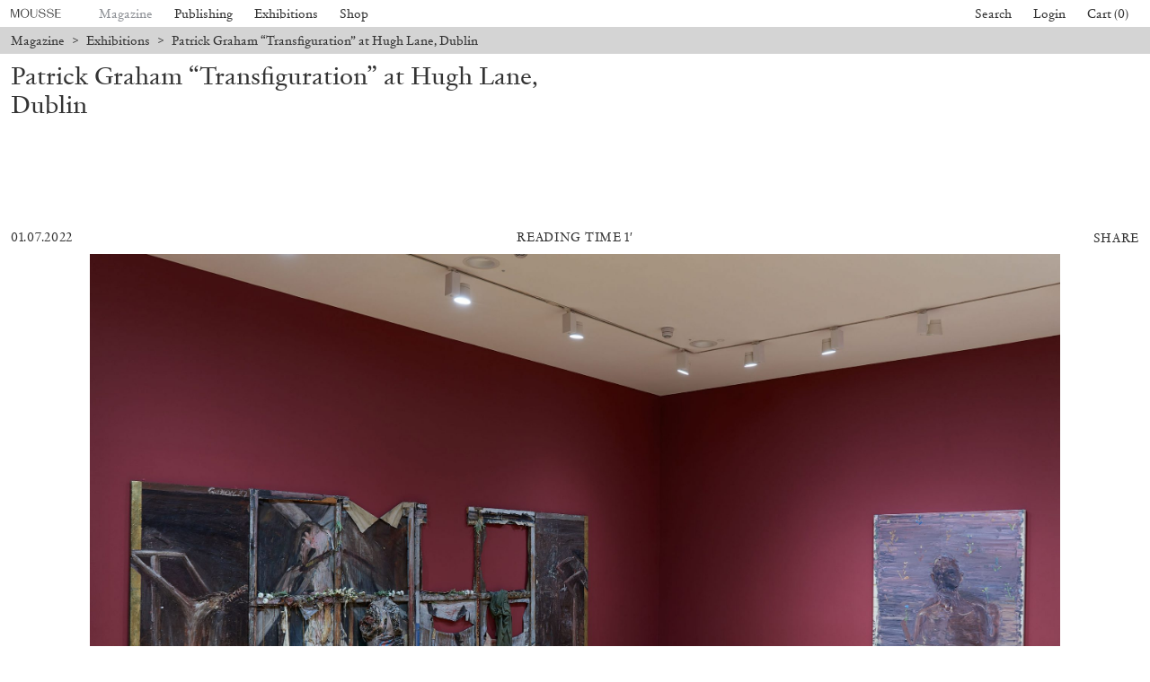

--- FILE ---
content_type: text/html; charset=UTF-8
request_url: https://www.moussemagazine.it/magazine/patrick-graham-hugh-lane-dublin-2022/
body_size: 21177
content:
<!DOCTYPE html>
<html lang="en-US" prefix="og: https://ogp.me/ns#" class="chrome osx">
<head>
  <meta charset="UTF-8">
  <meta name="viewport" content="width=device-width, initial-scale=1">
  <title> Patrick Graham “Transfiguration” at Hugh Lane, Dublin &mdash; Mousse Magazine and Publishing</title>
    <!-- CSS Builds Start -->
    
    <link href="/wp-content/themes/gds-vue/dist/css/chunk-vendors.1137aed7.css" rel="stylesheet">
    
    <link href="/wp-content/themes/gds-vue/dist/css/app.f719a012.css" rel="stylesheet">
    
    <!-- CSS Builds End -->
  <link rel="profile" href="https://gmpg.org/xfn/11">
  
<!-- Search Engine Optimization by Rank Math - https://rankmath.com/ -->
<meta name="description" content="Graham emerged in the 1980s in a period of uncertainty for the discipline of painting in critical art discourse. He consolidated a position dedicated to a"/>
<meta name="robots" content="follow, index, max-snippet:-1, max-video-preview:-1, max-image-preview:large"/>
<link rel="canonical" href="https://www.moussemagazine.it/magazine/patrick-graham-hugh-lane-dublin-2022" />
<meta property="og:locale" content="en_US" />
<meta property="og:type" content="article" />
<meta property="og:title" content="Patrick Graham “Transfiguration” at Hugh Lane, Dublin &mdash; Mousse Magazine and Publishing" />
<meta property="og:description" content="Graham emerged in the 1980s in a period of uncertainty for the discipline of painting in critical art discourse. He consolidated a position dedicated to a" />
<meta property="og:url" content="https://www.moussemagazine.it/magazine/patrick-graham-hugh-lane-dublin-2022" />
<meta property="og:site_name" content="Mousse Magazine and Publishing" />
<meta property="article:tag" content="Patrick Graham" />
<meta property="article:section" content="Exhibitions" />
<meta property="og:updated_time" content="2022-07-13T12:03:59+02:00" />
<meta property="og:image" content="https://www.moussemagazine.it/wp-content/uploads/2022/07/Paddy-Graham_26_-768x512.jpg" />
<meta property="og:image:secure_url" content="https://www.moussemagazine.it/wp-content/uploads/2022/07/Paddy-Graham_26_-768x512.jpg" />
<meta property="og:image:width" content="768" />
<meta property="og:image:height" content="512" />
<meta property="og:image:alt" content="Patrick Graham “Transfiguration” at Hugh Lane, Dublin" />
<meta property="og:image:type" content="image/jpeg" />
<meta property="article:published_time" content="2022-07-01T14:00:00+02:00" />
<meta property="article:modified_time" content="2022-07-13T12:03:59+02:00" />
<meta name="twitter:card" content="summary_large_image" />
<meta name="twitter:title" content="Patrick Graham “Transfiguration” at Hugh Lane, Dublin &mdash; Mousse Magazine and Publishing" />
<meta name="twitter:description" content="Graham emerged in the 1980s in a period of uncertainty for the discipline of painting in critical art discourse. He consolidated a position dedicated to a" />
<meta name="twitter:image" content="https://www.moussemagazine.it/wp-content/uploads/2022/07/Paddy-Graham_26_-768x512.jpg" />
<meta name="twitter:label1" content="Written by" />
<meta name="twitter:data1" content="Mousse Magazine" />
<meta name="twitter:label2" content="Time to read" />
<meta name="twitter:data2" content="Less than a minute" />
<script type="application/ld+json" class="rank-math-schema">{"@context":"https://schema.org","@graph":[{"@type":["Person","Organization"],"@id":"https://www.moussemagazine.it/#person","name":"Mousse Magazine"},{"@type":"WebSite","@id":"https://www.moussemagazine.it/#website","url":"https://www.moussemagazine.it","name":"Mousse Magazine","publisher":{"@id":"https://www.moussemagazine.it/#person"},"inLanguage":"en-US"},{"@type":"ImageObject","@id":"https://www.moussemagazine.it/wp-content/uploads/2022/07/Paddy-Graham_26_-scaled.jpg","url":"https://www.moussemagazine.it/wp-content/uploads/2022/07/Paddy-Graham_26_-scaled.jpg","width":"2560","height":"1707","inLanguage":"en-US"},{"@type":"BreadcrumbList","@id":"https://www.moussemagazine.it/magazine/patrick-graham-hugh-lane-dublin-2022#breadcrumb","itemListElement":[{"@type":"ListItem","position":"1","item":{"@id":"https://www.moussemagazine.it","name":"Home"}},{"@type":"ListItem","position":"2","item":{"@id":"https://www.moussemagazine.it/magazine/category/exhibition/","name":"Exhibitions"}},{"@type":"ListItem","position":"3","item":{"@id":"https://www.moussemagazine.it/magazine/patrick-graham-hugh-lane-dublin-2022","name":"Patrick Graham \u201cTransfiguration\u201d at Hugh Lane, Dublin"}}]},{"@type":"WebPage","@id":"https://www.moussemagazine.it/magazine/patrick-graham-hugh-lane-dublin-2022#webpage","url":"https://www.moussemagazine.it/magazine/patrick-graham-hugh-lane-dublin-2022","name":"Patrick Graham \u201cTransfiguration\u201d at Hugh Lane, Dublin &mdash; Mousse Magazine and Publishing","datePublished":"2022-07-01T14:00:00+02:00","dateModified":"2022-07-13T12:03:59+02:00","isPartOf":{"@id":"https://www.moussemagazine.it/#website"},"primaryImageOfPage":{"@id":"https://www.moussemagazine.it/wp-content/uploads/2022/07/Paddy-Graham_26_-scaled.jpg"},"inLanguage":"en-US","breadcrumb":{"@id":"https://www.moussemagazine.it/magazine/patrick-graham-hugh-lane-dublin-2022#breadcrumb"}},{"@type":"Person","@id":"https://www.moussemagazine.it/author/mousseadmin/","name":"Mousse Magazine","url":"https://www.moussemagazine.it/author/mousseadmin/","image":{"@type":"ImageObject","@id":"https://secure.gravatar.com/avatar/291a9f34f85dc374dffc5a94566ebfbfa8c1698a3d4a4bcb2428516e2f3ce847?s=96&amp;d=blank&amp;r=g","url":"https://secure.gravatar.com/avatar/291a9f34f85dc374dffc5a94566ebfbfa8c1698a3d4a4bcb2428516e2f3ce847?s=96&amp;d=blank&amp;r=g","caption":"Mousse Magazine","inLanguage":"en-US"},"sameAs":["https://www.moussemagazine.it"]},{"@type":"BlogPosting","headline":"Patrick Graham \u201cTransfiguration\u201d at Hugh Lane, Dublin &mdash; Mousse Magazine and Publishing","datePublished":"2022-07-01T14:00:00+02:00","dateModified":"2022-07-13T12:03:59+02:00","articleSection":"Exhibitions","author":{"@id":"https://www.moussemagazine.it/author/mousseadmin/","name":"Mousse Magazine"},"publisher":{"@id":"https://www.moussemagazine.it/#person"},"description":"Graham emerged in the 1980s in a period of uncertainty for the discipline of painting in critical art discourse. He consolidated a position dedicated to a","name":"Patrick Graham \u201cTransfiguration\u201d at Hugh Lane, Dublin &mdash; Mousse Magazine and Publishing","@id":"https://www.moussemagazine.it/magazine/patrick-graham-hugh-lane-dublin-2022#richSnippet","isPartOf":{"@id":"https://www.moussemagazine.it/magazine/patrick-graham-hugh-lane-dublin-2022#webpage"},"image":{"@id":"https://www.moussemagazine.it/wp-content/uploads/2022/07/Paddy-Graham_26_-scaled.jpg"},"inLanguage":"en-US","mainEntityOfPage":{"@id":"https://www.moussemagazine.it/magazine/patrick-graham-hugh-lane-dublin-2022#webpage"}}]}</script>
<!-- /Rank Math WordPress SEO plugin -->

<link rel='dns-prefetch' href='//www.googletagmanager.com' />
<link rel="alternate" title="oEmbed (JSON)" type="application/json+oembed" href="https://www.moussemagazine.it/wp-json/oembed/1.0/embed?url=https%3A%2F%2Fwww.moussemagazine.it%2Fmagazine%2Fpatrick-graham-hugh-lane-dublin-2022" />
<link rel="alternate" title="oEmbed (XML)" type="text/xml+oembed" href="https://www.moussemagazine.it/wp-json/oembed/1.0/embed?url=https%3A%2F%2Fwww.moussemagazine.it%2Fmagazine%2Fpatrick-graham-hugh-lane-dublin-2022&#038;format=xml" />
<style id='wp-img-auto-sizes-contain-inline-css' type='text/css'>
img:is([sizes=auto i],[sizes^="auto," i]){contain-intrinsic-size:3000px 1500px}
/*# sourceURL=wp-img-auto-sizes-contain-inline-css */
</style>
<style id='classic-theme-styles-inline-css' type='text/css'>
/*! This file is auto-generated */
.wp-block-button__link{color:#fff;background-color:#32373c;border-radius:9999px;box-shadow:none;text-decoration:none;padding:calc(.667em + 2px) calc(1.333em + 2px);font-size:1.125em}.wp-block-file__button{background:#32373c;color:#fff;text-decoration:none}
/*# sourceURL=/wp-includes/css/classic-themes.min.css */
</style>
<style id='woocommerce-inline-inline-css' type='text/css'>
.woocommerce form .form-row .required { visibility: visible; }
/*# sourceURL=woocommerce-inline-inline-css */
</style>
<link rel='stylesheet' id='wc-bis-css-css' href='https://www.moussemagazine.it/wp-content/plugins/woocommerce-back-in-stock-notifications/assets/css/frontend/woocommerce.css?ver=1.6.4' type='text/css' media='all' />
<link rel='stylesheet' id='main-style-css' href='https://www.moussemagazine.it/wp-content/themes/gds-vue/style.css?ver=854e843e' type='text/css' media='all' />
<script type="text/javascript" src="https://www.moussemagazine.it/wp-includes/js/jquery/jquery.min.js?ver=3.7.1" id="jquery-core-js"></script>
<script type="text/javascript" src="https://www.moussemagazine.it/wp-includes/js/jquery/jquery-migrate.min.js?ver=3.4.1" id="jquery-migrate-js"></script>
<script type="text/javascript" src="https://www.moussemagazine.it/wp-content/plugins/woocommerce/assets/js/jquery-blockui/jquery.blockUI.min.js?ver=2.7.0-wc.8.7.2" id="jquery-blockui-js" defer="defer" data-wp-strategy="defer"></script>
<script type="text/javascript" id="wc-add-to-cart-js-extra">
/* <![CDATA[ */
var wc_add_to_cart_params = {"ajax_url":"/wp-admin/admin-ajax.php","wc_ajax_url":"/?wc-ajax=%%endpoint%%","i18n_view_cart":"View cart","cart_url":"https://www.moussemagazine.it/cart/","is_cart":"","cart_redirect_after_add":"no"};
//# sourceURL=wc-add-to-cart-js-extra
/* ]]> */
</script>
<script type="text/javascript" src="https://www.moussemagazine.it/wp-content/plugins/woocommerce/assets/js/frontend/add-to-cart.min.js?ver=8.7.2" id="wc-add-to-cart-js" defer="defer" data-wp-strategy="defer"></script>
<script type="text/javascript" src="https://www.moussemagazine.it/wp-content/plugins/woocommerce/assets/js/js-cookie/js.cookie.min.js?ver=2.1.4-wc.8.7.2" id="js-cookie-js" defer="defer" data-wp-strategy="defer"></script>
<script type="text/javascript" id="woocommerce-js-extra">
/* <![CDATA[ */
var woocommerce_params = {"ajax_url":"/wp-admin/admin-ajax.php","wc_ajax_url":"/?wc-ajax=%%endpoint%%"};
//# sourceURL=woocommerce-js-extra
/* ]]> */
</script>
<script type="text/javascript" src="https://www.moussemagazine.it/wp-content/plugins/woocommerce/assets/js/frontend/woocommerce.min.js?ver=8.7.2" id="woocommerce-js" defer="defer" data-wp-strategy="defer"></script>

<!-- Google tag (gtag.js) snippet added by Site Kit -->

<!-- Google Analytics snippet added by Site Kit -->
<script type="text/javascript" src="https://www.googletagmanager.com/gtag/js?id=G-RFTKGLCGSR" id="google_gtagjs-js" async></script>
<script type="text/javascript" id="google_gtagjs-js-after">
/* <![CDATA[ */
window.dataLayer = window.dataLayer || [];function gtag(){dataLayer.push(arguments);}
gtag("set","linker",{"domains":["www.moussemagazine.it"]});
gtag("js", new Date());
gtag("set", "developer_id.dZTNiMT", true);
gtag("config", "G-RFTKGLCGSR");
//# sourceURL=google_gtagjs-js-after
/* ]]> */
</script>

<!-- End Google tag (gtag.js) snippet added by Site Kit -->
<meta name="generator" content="Site Kit by Google 1.124.0" />	<noscript><style>.woocommerce-product-gallery{ opacity: 1 !important; }</style></noscript>
	<link rel="icon" href="https://www.moussemagazine.it/wp-content/uploads/2021/07/cropped-Logo_fondo-32x32.jpg" sizes="32x32" />
<link rel="icon" href="https://www.moussemagazine.it/wp-content/uploads/2021/07/cropped-Logo_fondo-192x192.jpg" sizes="192x192" />
<link rel="apple-touch-icon" href="https://www.moussemagazine.it/wp-content/uploads/2021/07/cropped-Logo_fondo-180x180.jpg" />
<meta name="msapplication-TileImage" content="https://www.moussemagazine.it/wp-content/uploads/2021/07/cropped-Logo_fondo-270x270.jpg" />
<style id='global-styles-inline-css' type='text/css'>
:root{--wp--preset--aspect-ratio--square: 1;--wp--preset--aspect-ratio--4-3: 4/3;--wp--preset--aspect-ratio--3-4: 3/4;--wp--preset--aspect-ratio--3-2: 3/2;--wp--preset--aspect-ratio--2-3: 2/3;--wp--preset--aspect-ratio--16-9: 16/9;--wp--preset--aspect-ratio--9-16: 9/16;--wp--preset--color--black: #000000;--wp--preset--color--cyan-bluish-gray: #abb8c3;--wp--preset--color--white: #ffffff;--wp--preset--color--pale-pink: #f78da7;--wp--preset--color--vivid-red: #cf2e2e;--wp--preset--color--luminous-vivid-orange: #ff6900;--wp--preset--color--luminous-vivid-amber: #fcb900;--wp--preset--color--light-green-cyan: #7bdcb5;--wp--preset--color--vivid-green-cyan: #00d084;--wp--preset--color--pale-cyan-blue: #8ed1fc;--wp--preset--color--vivid-cyan-blue: #0693e3;--wp--preset--color--vivid-purple: #9b51e0;--wp--preset--gradient--vivid-cyan-blue-to-vivid-purple: linear-gradient(135deg,rgb(6,147,227) 0%,rgb(155,81,224) 100%);--wp--preset--gradient--light-green-cyan-to-vivid-green-cyan: linear-gradient(135deg,rgb(122,220,180) 0%,rgb(0,208,130) 100%);--wp--preset--gradient--luminous-vivid-amber-to-luminous-vivid-orange: linear-gradient(135deg,rgb(252,185,0) 0%,rgb(255,105,0) 100%);--wp--preset--gradient--luminous-vivid-orange-to-vivid-red: linear-gradient(135deg,rgb(255,105,0) 0%,rgb(207,46,46) 100%);--wp--preset--gradient--very-light-gray-to-cyan-bluish-gray: linear-gradient(135deg,rgb(238,238,238) 0%,rgb(169,184,195) 100%);--wp--preset--gradient--cool-to-warm-spectrum: linear-gradient(135deg,rgb(74,234,220) 0%,rgb(151,120,209) 20%,rgb(207,42,186) 40%,rgb(238,44,130) 60%,rgb(251,105,98) 80%,rgb(254,248,76) 100%);--wp--preset--gradient--blush-light-purple: linear-gradient(135deg,rgb(255,206,236) 0%,rgb(152,150,240) 100%);--wp--preset--gradient--blush-bordeaux: linear-gradient(135deg,rgb(254,205,165) 0%,rgb(254,45,45) 50%,rgb(107,0,62) 100%);--wp--preset--gradient--luminous-dusk: linear-gradient(135deg,rgb(255,203,112) 0%,rgb(199,81,192) 50%,rgb(65,88,208) 100%);--wp--preset--gradient--pale-ocean: linear-gradient(135deg,rgb(255,245,203) 0%,rgb(182,227,212) 50%,rgb(51,167,181) 100%);--wp--preset--gradient--electric-grass: linear-gradient(135deg,rgb(202,248,128) 0%,rgb(113,206,126) 100%);--wp--preset--gradient--midnight: linear-gradient(135deg,rgb(2,3,129) 0%,rgb(40,116,252) 100%);--wp--preset--font-size--small: 13px;--wp--preset--font-size--medium: 20px;--wp--preset--font-size--large: 36px;--wp--preset--font-size--x-large: 42px;--wp--preset--spacing--20: 0.44rem;--wp--preset--spacing--30: 0.67rem;--wp--preset--spacing--40: 1rem;--wp--preset--spacing--50: 1.5rem;--wp--preset--spacing--60: 2.25rem;--wp--preset--spacing--70: 3.38rem;--wp--preset--spacing--80: 5.06rem;--wp--preset--shadow--natural: 6px 6px 9px rgba(0, 0, 0, 0.2);--wp--preset--shadow--deep: 12px 12px 50px rgba(0, 0, 0, 0.4);--wp--preset--shadow--sharp: 6px 6px 0px rgba(0, 0, 0, 0.2);--wp--preset--shadow--outlined: 6px 6px 0px -3px rgb(255, 255, 255), 6px 6px rgb(0, 0, 0);--wp--preset--shadow--crisp: 6px 6px 0px rgb(0, 0, 0);}:where(.is-layout-flex){gap: 0.5em;}:where(.is-layout-grid){gap: 0.5em;}body .is-layout-flex{display: flex;}.is-layout-flex{flex-wrap: wrap;align-items: center;}.is-layout-flex > :is(*, div){margin: 0;}body .is-layout-grid{display: grid;}.is-layout-grid > :is(*, div){margin: 0;}:where(.wp-block-columns.is-layout-flex){gap: 2em;}:where(.wp-block-columns.is-layout-grid){gap: 2em;}:where(.wp-block-post-template.is-layout-flex){gap: 1.25em;}:where(.wp-block-post-template.is-layout-grid){gap: 1.25em;}.has-black-color{color: var(--wp--preset--color--black) !important;}.has-cyan-bluish-gray-color{color: var(--wp--preset--color--cyan-bluish-gray) !important;}.has-white-color{color: var(--wp--preset--color--white) !important;}.has-pale-pink-color{color: var(--wp--preset--color--pale-pink) !important;}.has-vivid-red-color{color: var(--wp--preset--color--vivid-red) !important;}.has-luminous-vivid-orange-color{color: var(--wp--preset--color--luminous-vivid-orange) !important;}.has-luminous-vivid-amber-color{color: var(--wp--preset--color--luminous-vivid-amber) !important;}.has-light-green-cyan-color{color: var(--wp--preset--color--light-green-cyan) !important;}.has-vivid-green-cyan-color{color: var(--wp--preset--color--vivid-green-cyan) !important;}.has-pale-cyan-blue-color{color: var(--wp--preset--color--pale-cyan-blue) !important;}.has-vivid-cyan-blue-color{color: var(--wp--preset--color--vivid-cyan-blue) !important;}.has-vivid-purple-color{color: var(--wp--preset--color--vivid-purple) !important;}.has-black-background-color{background-color: var(--wp--preset--color--black) !important;}.has-cyan-bluish-gray-background-color{background-color: var(--wp--preset--color--cyan-bluish-gray) !important;}.has-white-background-color{background-color: var(--wp--preset--color--white) !important;}.has-pale-pink-background-color{background-color: var(--wp--preset--color--pale-pink) !important;}.has-vivid-red-background-color{background-color: var(--wp--preset--color--vivid-red) !important;}.has-luminous-vivid-orange-background-color{background-color: var(--wp--preset--color--luminous-vivid-orange) !important;}.has-luminous-vivid-amber-background-color{background-color: var(--wp--preset--color--luminous-vivid-amber) !important;}.has-light-green-cyan-background-color{background-color: var(--wp--preset--color--light-green-cyan) !important;}.has-vivid-green-cyan-background-color{background-color: var(--wp--preset--color--vivid-green-cyan) !important;}.has-pale-cyan-blue-background-color{background-color: var(--wp--preset--color--pale-cyan-blue) !important;}.has-vivid-cyan-blue-background-color{background-color: var(--wp--preset--color--vivid-cyan-blue) !important;}.has-vivid-purple-background-color{background-color: var(--wp--preset--color--vivid-purple) !important;}.has-black-border-color{border-color: var(--wp--preset--color--black) !important;}.has-cyan-bluish-gray-border-color{border-color: var(--wp--preset--color--cyan-bluish-gray) !important;}.has-white-border-color{border-color: var(--wp--preset--color--white) !important;}.has-pale-pink-border-color{border-color: var(--wp--preset--color--pale-pink) !important;}.has-vivid-red-border-color{border-color: var(--wp--preset--color--vivid-red) !important;}.has-luminous-vivid-orange-border-color{border-color: var(--wp--preset--color--luminous-vivid-orange) !important;}.has-luminous-vivid-amber-border-color{border-color: var(--wp--preset--color--luminous-vivid-amber) !important;}.has-light-green-cyan-border-color{border-color: var(--wp--preset--color--light-green-cyan) !important;}.has-vivid-green-cyan-border-color{border-color: var(--wp--preset--color--vivid-green-cyan) !important;}.has-pale-cyan-blue-border-color{border-color: var(--wp--preset--color--pale-cyan-blue) !important;}.has-vivid-cyan-blue-border-color{border-color: var(--wp--preset--color--vivid-cyan-blue) !important;}.has-vivid-purple-border-color{border-color: var(--wp--preset--color--vivid-purple) !important;}.has-vivid-cyan-blue-to-vivid-purple-gradient-background{background: var(--wp--preset--gradient--vivid-cyan-blue-to-vivid-purple) !important;}.has-light-green-cyan-to-vivid-green-cyan-gradient-background{background: var(--wp--preset--gradient--light-green-cyan-to-vivid-green-cyan) !important;}.has-luminous-vivid-amber-to-luminous-vivid-orange-gradient-background{background: var(--wp--preset--gradient--luminous-vivid-amber-to-luminous-vivid-orange) !important;}.has-luminous-vivid-orange-to-vivid-red-gradient-background{background: var(--wp--preset--gradient--luminous-vivid-orange-to-vivid-red) !important;}.has-very-light-gray-to-cyan-bluish-gray-gradient-background{background: var(--wp--preset--gradient--very-light-gray-to-cyan-bluish-gray) !important;}.has-cool-to-warm-spectrum-gradient-background{background: var(--wp--preset--gradient--cool-to-warm-spectrum) !important;}.has-blush-light-purple-gradient-background{background: var(--wp--preset--gradient--blush-light-purple) !important;}.has-blush-bordeaux-gradient-background{background: var(--wp--preset--gradient--blush-bordeaux) !important;}.has-luminous-dusk-gradient-background{background: var(--wp--preset--gradient--luminous-dusk) !important;}.has-pale-ocean-gradient-background{background: var(--wp--preset--gradient--pale-ocean) !important;}.has-electric-grass-gradient-background{background: var(--wp--preset--gradient--electric-grass) !important;}.has-midnight-gradient-background{background: var(--wp--preset--gradient--midnight) !important;}.has-small-font-size{font-size: var(--wp--preset--font-size--small) !important;}.has-medium-font-size{font-size: var(--wp--preset--font-size--medium) !important;}.has-large-font-size{font-size: var(--wp--preset--font-size--large) !important;}.has-x-large-font-size{font-size: var(--wp--preset--font-size--x-large) !important;}
/*# sourceURL=global-styles-inline-css */
</style>
</head>

<body>
  <!-- activate fully-styled embeds -->
  
  <!-- <div id="fb-root"></div>
  <script async defer src="https://connect.facebook.net/en_US/sdk.js"></script>
  <script async src="https://platform.twitter.com/widgets.js" charset="utf-8"></script> -->
  <script src="https://www.google.com/recaptcha/api.js?render=6Lfx85kbAAAAADVW6R5jeuOU6Vz0Jv9KENntOMTt"></script>

  <div id="app" class="app">
    </div>
<script type="speculationrules">
{"prefetch":[{"source":"document","where":{"and":[{"href_matches":"/*"},{"not":{"href_matches":["/wp-*.php","/wp-admin/*","/wp-content/uploads/*","/wp-content/*","/wp-content/plugins/*","/wp-content/themes/gds-vue/*","/*\\?(.+)"]}},{"not":{"selector_matches":"a[rel~=\"nofollow\"]"}},{"not":{"selector_matches":".no-prefetch, .no-prefetch a"}}]},"eagerness":"conservative"}]}
</script>
<script id="mcjs">!function(c,h,i,m,p){m=c.createElement(h),p=c.getElementsByTagName(h)[0],m.async=1,m.src=i,p.parentNode.insertBefore(m,p)}(document,"script","https://chimpstatic.com/mcjs-connected/js/users/b01b9ff0a9dc72da216186039/f867a5c02343c036b41f9daff.js");</script>	<script type='text/javascript'>
		(function () {
			var c = document.body.className;
			c = c.replace(/woocommerce-no-js/, 'woocommerce-js');
			document.body.className = c;
		})();
	</script>
	<script type="text/javascript" src="https://www.moussemagazine.it/wp-content/plugins/woocommerce/assets/js/sourcebuster/sourcebuster.min.js?ver=8.7.2" id="sourcebuster-js-js"></script>
<script type="text/javascript" id="wc-order-attribution-js-extra">
/* <![CDATA[ */
var wc_order_attribution = {"params":{"lifetime":1.0e-5,"session":30,"ajaxurl":"https://www.moussemagazine.it/wp-admin/admin-ajax.php","prefix":"wc_order_attribution_","allowTracking":true},"fields":{"source_type":"current.typ","referrer":"current_add.rf","utm_campaign":"current.cmp","utm_source":"current.src","utm_medium":"current.mdm","utm_content":"current.cnt","utm_id":"current.id","utm_term":"current.trm","session_entry":"current_add.ep","session_start_time":"current_add.fd","session_pages":"session.pgs","session_count":"udata.vst","user_agent":"udata.uag"}};
//# sourceURL=wc-order-attribution-js-extra
/* ]]> */
</script>
<script type="text/javascript" src="https://www.moussemagazine.it/wp-content/plugins/woocommerce/assets/js/frontend/order-attribution.min.js?ver=8.7.2" id="wc-order-attribution-js"></script>
<script type="text/javascript" id="mailchimp-woocommerce-js-extra">
/* <![CDATA[ */
var mailchimp_public_data = {"site_url":"https://www.moussemagazine.it","ajax_url":"https://www.moussemagazine.it/wp-admin/admin-ajax.php","disable_carts":"","subscribers_only":"","language":"en","allowed_to_set_cookies":"1"};
//# sourceURL=mailchimp-woocommerce-js-extra
/* ]]> */
</script>
<script type="text/javascript" src="https://www.moussemagazine.it/wp-content/plugins/mailchimp-for-woocommerce/public/js/mailchimp-woocommerce-public.min.js?ver=3.7.07" id="mailchimp-woocommerce-js"></script>
<script type="text/javascript" id="modernizr-script-js-extra">
/* <![CDATA[ */
var __VUE_WORDPRESS__ = {"routing":{"category_base":"magazine/category","page_on_front":"index","page_for_posts":null,"permalink_structure":"/%postname%/","show_on_front":"page","tag_base":"magazine/tag","url":"https://www.moussemagazine.it"},"state":{"options":{"checkout_message":false,"checkout_text_message":"\u003Cdiv class=\"flex max-w-full flex-col flex-grow\"\u003E\n\u003Cdiv class=\"min-h-[20px] text-message flex w-full flex-col items-end gap-2 whitespace-pre-wrap break-words [.text-message+&amp;]:mt-5 overflow-x-auto\" dir=\"auto\" data-message-author-role=\"assistant\" data-message-id=\"e068c6de-6e6b-4801-8e8c-f9da8034dbab\"\u003E\n\u003Cdiv class=\"flex w-full flex-col gap-1 empty:hidden first:pt-[3px]\"\u003E\n\u003Cdiv class=\"markdown prose w-full break-words dark:prose-invert light\"\u003E\n\u003Cp\u003EAll orders placed after December 19 will be processed starting January 7.\u003C/p\u003E\n\u003C/div\u003E\n\u003C/div\u003E\n\u003C/div\u003E\n\u003C/div\u003E\n","checkout_title_message":"Summer Break","cookies":{"id":"mousse-cookie","title":"","text":"\u003Cp\u003EWe use cookies. To find out more, read our \u003Ca href=\"https://www.moussemagazine.it/wp-content/uploads/2021/07/Cookie-Policy.pdf\" target=\"_blank\"\u003ECookie Policy\u003C/a\u003E.\u003C/p\u003E\n","cta":""},"extra":{"mailchimp_list_id":{"key":"mailchimp_list_id","value":"f96317e920","public":true},"recaptcha_public_key":{"key":"recaptcha_public_key","value":"6Lfx85kbAAAAADVW6R5jeuOU6Vz0Jv9KENntOMTt","public":true},"ga_id":{"key":"ga_id","value":"87426876-1","public":true}},"footer":{"description":"\u003Cp\u003EMousse Magazine and Publishing \u003Cspan class=\"u-hidden--until-s\"\u003E\u00b7\u003C/span\u003E \u003Cbr class=\"u-hidden--from-s\" /\u003EVia Pier Candido Decembrio 28, 20137 Milano, Italy \u00b7 VAT 05234930963\u003C/p\u003E\n","credits":"\u003Cp\u003EWebsite by \u003Ca href=\"https://www.moussemagazine.it/agency/\" target=\"_blank\" rel=\"noopener\"\u003EMousse\u003C/a\u003E and \u003Ca href=\"https://www.gigadesignstudio.com/\" target=\"_blank\" rel=\"noopener\"\u003EGiga\u003C/a\u003E\u003C/p\u003E\n","information":[{"title":"Contacts","type":"menu","text":"\u003Cul\u003E\n\u003Cli\u003ETelephone \u003Ca href=\"tel:+39028356631\"\u003E+39 02 8356631\u003C/a\u003E\u003C/li\u003E\n\u003Cli\u003EFax \u003Ca href=\"tel:+390249531400\"\u003E+39 02 49531400\u003C/a\u003E\u003C/li\u003E\n\u003Cli\u003EE-mail \u003Ca href=\"mailto:distribution@moussemagazine.it\"\u003E\u003Cspan class=\" author-d-4z65zz66zl57z75zyiz66zfr2fz87zwz89znuj74z72z3az122zz76zz71zjnz81zo1kz74zz79zz70zz71zz65z0z72zdxfz65zwz71za8\"\u003Edistribution@moussemagazine.it\u003C/span\u003E\u003C/a\u003E\u003C/li\u003E\n\u003C/ul\u003E\n","menu":"contacts"},{"title":"About","type":"menu","text":"","menu":"mousse"},{"title":"Legal","type":"menu","text":"","menu":"legal"},{"title":"Follow us","type":"menu","text":"","menu":"social"}]},"magazine_subscription":{"title":"Subscribe","text":"\u003Cp\u003ESelect your option and enjoy your reading.\u003C/p\u003E\n","thumb":{"id":642052,"title":"Subscribe_P+D","filesize":141362,"url":"https://www.moussemagazine.it/wp-content/uploads/2025/04/Subscribe_PD-scaled.jpg","alt":"","description":"","caption":"","mime_type":"image/jpeg","type":"image","subtype":"jpeg","width":2560,"height":1919,"sizes":{"thumbnail":"https://www.moussemagazine.it/wp-content/uploads/2025/04/Subscribe_PD-150x150.jpg","thumbnail-width":150,"thumbnail-height":150,"medium":"https://www.moussemagazine.it/wp-content/uploads/2025/04/Subscribe_PD-scaled.jpg","medium-width":2560,"medium-height":1919,"medium_large":"https://www.moussemagazine.it/wp-content/uploads/2025/04/Subscribe_PD-768x576.jpg","medium_large-width":768,"medium_large-height":576,"large":"https://www.moussemagazine.it/wp-content/uploads/2025/04/Subscribe_PD-scaled.jpg","large-width":2560,"large-height":1919,"1536x1536":"https://www.moussemagazine.it/wp-content/uploads/2025/04/Subscribe_PD-1536x1151.jpg","1536x1536-width":1536,"1536x1536-height":1151,"2048x2048":"https://www.moussemagazine.it/wp-content/uploads/2025/04/Subscribe_PD-2048x1535.jpg","2048x2048-width":2048,"2048x2048-height":1535,"xxs":"https://www.moussemagazine.it/wp-content/uploads/2025/04/Subscribe_PD-320x240.jpg","xxs-width":320,"xxs-height":240,"xs":"https://www.moussemagazine.it/wp-content/uploads/2025/04/Subscribe_PD-420x315.jpg","xs-width":420,"xs-height":315,"s":"https://www.moussemagazine.it/wp-content/uploads/2025/04/Subscribe_PD-600x450.jpg","s-width":600,"s-height":450,"m":"https://www.moussemagazine.it/wp-content/uploads/2025/04/Subscribe_PD-1000x750.jpg","m-width":1000,"m-height":750,"l":"https://www.moussemagazine.it/wp-content/uploads/2025/04/Subscribe_PD-1400x1050.jpg","l-width":1400,"l-height":1050,"xl":"https://www.moussemagazine.it/wp-content/uploads/2025/04/Subscribe_PD-2000x1499.jpg","xl-width":2000,"xl-height":1499,"xxl":"https://www.moussemagazine.it/wp-content/uploads/2025/04/Subscribe_PD-scaled.jpg","xxl-width":2560,"xxl-height":1919,"woocommerce_thumbnail":"https://www.moussemagazine.it/wp-content/uploads/2025/04/Subscribe_PD-655x379.jpg","woocommerce_thumbnail-width":655,"woocommerce_thumbnail-height":379,"woocommerce_single":"https://www.moussemagazine.it/wp-content/uploads/2025/04/Subscribe_PD-430x322.jpg","woocommerce_single-width":430,"woocommerce_single-height":322,"woocommerce_gallery_thumbnail":"https://www.moussemagazine.it/wp-content/uploads/2025/04/Subscribe_PD-100x100.jpg","woocommerce_gallery_thumbnail-width":100,"woocommerce_gallery_thumbnail-height":100}},"products":[{"ID":582911,"post_author":"1006","post_date":"2023-09-18 09:06:54","post_date_gmt":"2023-09-18 07:06:54","post_content":"One year of Mousse (4 printed issues) and access to the entire digital archive.\r\nInstructions to access the archive can be found in the confirmation email.\r\nPrinted subscription starting from Mousse #94 - Winter 2026.","post_title":"Print + Digital subscription","post_excerpt":"","post_status":"publish","comment_status":"closed","ping_status":"closed","post_password":"","post_name":"subscribe","to_ping":"","pinged":"","post_modified":"2026-01-02 09:01:42","post_modified_gmt":"2026-01-02 08:01:42","post_content_filtered":"","post_parent":0,"guid":"https://www.moussemagazine.it/?post_type=product&#038;p=582911","menu_order":0,"post_type":"product","post_mime_type":"","comment_count":"0","filter":"raw"},{"ID":518227,"post_author":"1006","post_date":"2022-06-11 04:15:24","post_date_gmt":"2022-06-11 02:15:24","post_content":"\u003Cdiv\u003E\u003Cspan class=\" author-d-4z65zz66zl57z75zyiz66zfr2fz87zwz89znuj74z72z3az122zz76zz71zjnz81zo1kz74zz79zz70zz71zz65z0z72zdxfz65zwz71za8\"\u003EOne full year of Mousse\u003C/span\u003E \u003Cspan class=\" author-d-4z65zz66zl57z75zyiz66zfr2fz87zwz89znuj74z72z3az122zz76zz71zjnz81zo1kz74zz79zz70zz71zz65z0z72zdxfz65zwz71za8 h-lparen\"\u003E(4\u003C/span\u003E\u003Cspan class=\" author-d-4z65zz66zl57z75zyiz66zfr2fz87zwz89znuj74z72z3az122zz76zz71zjnz81zo1kz74zz79zz70zz71zz65z0z72zdxfz65zwz71za8\"\u003E printed issues).\u003C/span\u003E\u003C/div\u003E\r\n\u003Cdiv\u003E\u003Cspan class=\" author-d-4z65zz66zl57z75zyiz66zfr2fz87zwz89znuj74z72z3az122zz76zz71zjnz81zo1kz74zz79zz70zz71zz65z0z72zdxfz65zwz71za8\"\u003ESubscription starting from Mousse #94 - Winter 2026.\u003C/span\u003E\u003C/div\u003E","post_title":"Print subscription","post_excerpt":"","post_status":"publish","comment_status":"closed","ping_status":"closed","post_password":"","post_name":"print-subscription","to_ping":"","pinged":"","post_modified":"2026-01-02 09:03:44","post_modified_gmt":"2026-01-02 08:03:44","post_content_filtered":"","post_parent":0,"guid":"/?post_type=product&#038;p=518227","menu_order":0,"post_type":"product","post_mime_type":"","comment_count":"0","filter":"raw"},{"ID":583197,"post_author":"1006","post_date":"2023-09-18 09:08:31","post_date_gmt":"2023-09-18 07:08:31","post_content":"\u003Cdiv\u003E\u003Cspan class=\" author-d-4z65zz66zl57z75zyiz66zfr2fz87zwz89znuj74z72z3az122zz76zz71zjnz81zo1kz74zz79zz70zz71zz65z0z72zdxfz65zwz71za8\"\u003EDigital access to the most recent issue of Mousse and the entire archive.\u003C/span\u003E\u003C/div\u003E\r\n\u003Cdiv\u003E\u003Cspan class=\" author-d-4z65zz66zl57z75zyiz66zfr2fz87zwz89znuj74z72z3az122zz76zz71zjnz81zo1kz74zz79zz70zz71zz65z0z72zdxfz65zwz71za8\"\u003EYou will be redirected to Exact Edition to purchase the subscription and browse the full collection.\u00a0\u003C/span\u003E\u003C/div\u003E\r\n\u003Cdiv\u003E\u003C/div\u003E\r\n\u003Cdiv\u003E\u003Cspan class=\" author-d-4z65zz66zl57z75zyiz66zfr2fz87zwz89znuj74z72z3az122zz76zz71zjnz81zo1kz74zz79zz70zz71zz65z0z72zdxfz65zwz71za8\"\u003ELooking for an Institutional Subscription? Enquire \u003C/span\u003E\u003Cspan class=\"attrlink url author-d-4z65zz66zl57z75zyiz66zfr2fz87zwz89znuj74z72z3az122zz76zz71zjnz81zo1kz74zz79zz70zz71zz65z0z72zdxfz65zwz71za8\"\u003E\u003Ca class=\"attrlink\" href=\"https://institutions.exacteditions.com/mousse-magazine\" target=\"_blank\" rel=\"noreferrer nofollow noopener\" data-target-href=\"https://institutions.exacteditions.com/mousse-magazine\"\u003E\u003Cu\u003Ehere\u003C/u\u003E\u003C/a\u003E\u003C/span\u003E\u003Cspan class=\" author-d-4z65zz66zl57z75zyiz66zfr2fz87zwz89znuj74z72z3az122zz76zz71zjnz81zo1kz74zz79zz70zz71zz65z0z72zdxfz65zwz71za8\"\u003E.\u003C/span\u003E\u003C/div\u003E","post_title":"Digital subscription","post_excerpt":"14,00\u20ac - 45,00\u20ac","post_status":"publish","comment_status":"closed","ping_status":"closed","post_password":"","post_name":"digital-subscription","to_ping":"","pinged":"","post_modified":"2025-04-01 14:33:58","post_modified_gmt":"2025-04-01 12:33:58","post_content_filtered":"","post_parent":0,"guid":"https://www.moussemagazine.it/?post_type=product&#038;p=583197","menu_order":0,"post_type":"product","post_mime_type":"","comment_count":"0","filter":"raw"}]},"overlay_footer":[{"type":"posts","blocks":[{"acf_fc_layout":"newsletter","list_id":"","title":"Subscribe to Mousse newsletter","rich_text":""}]},{"type":"products","blocks":false},{"type":"publishing","blocks":false}],"scripts":{"scripts_repeater":[{"script":"\u003Cscript\u003E\r\n  window.dataLayer = window.dataLayer || [];\r\n  function gtag(){dataLayer.push(arguments);}\r\n  gtag('js', new Date());\r\n\r\n  gtag('config', 'UA-87426876-1', { 'anonymize_ip': true });\r\n\u003C/script\u003E","script_src":"","inline":true},{"script":"","script_src":"https://www.googletagmanager.com/gtag/js?id=UA-87426876-1","inline":false},{"script":"\u003Cscript\u003E\r\n!function(f,b,e,v,n,t,s)\r\n{if(f.fbq)return;n=f.fbq=function(){n.callMethod?\r\nn.callMethod.apply(n,arguments):n.queue.push(arguments)};\r\nif(!f._fbq)f._fbq=n;n.push=n;n.loaded=!0;n.version='2.0';\r\nn.queue=[];t=b.createElement(e);t.async=!0;\r\nt.src=v;s=b.getElementsByTagName(e)[0];\r\ns.parentNode.insertBefore(t,s)}(window,document,'script',\r\n'https://connect.facebook.net/en_US/fbevents.js');\r\n fbq('init', '3494037107520317'); \r\nfbq('track', 'PageView');\r\n\u003C/script\u003E\r\n\u003Cnoscript\u003E\r\n \u003Cimg height=\"1\" width=\"1\" \r\nsrc=\"https://www.facebook.com/tr?id=3494037107520317&ev=PageView\r\n&noscript=1\"/\u003E\r\n\u003C/noscript\u003E","script_src":"","inline":true}]}},"postTypes":{"post":{"name":"post","label":"Magazine","labels":{"name":"Magazine","singular_name":"Magazine","add_new":"Add","add_new_item":"Add Magazine","edit_item":"Edit Magazine","new_item":"New Magazine","view_item":"View Magazine","view_items":"View Magazine","search_items":"Search Magazine","not_found":"No posts found.","not_found_in_trash":"No posts found in Trash.","parent_item_colon":"","all_items":"All Magazine","archives":"Magazine Archives","attributes":"Magazine Attributes","insert_into_item":"Insert into post","uploaded_to_this_item":"Uploaded to this post","featured_image":"Featured image","set_featured_image":"Set featured image","remove_featured_image":"Remove featured image","use_featured_image":"Use as featured image","filter_items_list":"Filter posts list","filter_by_date":"Filter by date","items_list_navigation":"Magazine list navigation","items_list":"Magazine list","item_published":"Magazine published.","item_published_privately":"Magazine published privately.","item_reverted_to_draft":"Magazine reverted to draft.","item_trashed":"Magazine trashed.","item_scheduled":"Magazine scheduled.","item_updated":"Magazine updated.","item_link":"Magazine Link","item_link_description":"A link to a post.","menu_name":"Magazine","name_admin_bar":"Magazine"},"description":"","public":true,"hierarchical":false,"exclude_from_search":false,"publicly_queryable":true,"embeddable":true,"show_ui":true,"show_in_menu":true,"show_in_nav_menus":true,"show_in_admin_bar":true,"menu_position":5,"menu_icon":"dashicons-admin-post","capability_type":"post","map_meta_cap":true,"register_meta_box_cb":null,"taxonomies":[],"has_archive":false,"query_var":false,"can_export":true,"delete_with_user":true,"template":[],"template_lock":false,"_builtin":true,"_edit_link":"post.php?post=%d","cap":{"edit_post":"edit_post","read_post":"read_post","delete_post":"delete_post","edit_posts":"edit_posts","edit_others_posts":"edit_others_posts","delete_posts":"delete_posts","publish_posts":"publish_posts","read_private_posts":"read_private_posts","read":"read","delete_private_posts":"delete_private_posts","delete_published_posts":"delete_published_posts","delete_others_posts":"delete_others_posts","edit_private_posts":"edit_private_posts","edit_published_posts":"edit_published_posts","create_posts":"edit_posts"},"rewrite":{"slug":"magazine"},"show_in_rest":true,"rest_base":"posts","rest_namespace":"wp/v2","rest_controller_class":"WP_Rest_Cache_Plugin\\Includes\\Controller\\Post_Controller","rest_controller":{},"revisions_rest_controller_class":false,"revisions_rest_controller":{},"autosave_rest_controller_class":false,"autosave_rest_controller":{},"late_route_registration":false},"product":{"name":"product","label":"Products","labels":{"name":"Products","singular_name":"Product","add_new":"Add New","add_new_item":"Add new product","edit_item":"Edit product","new_item":"New product","view_item":"View product","view_items":"View products","search_items":"Search products","not_found":"No products found","not_found_in_trash":"No products found in trash","parent_item_colon":null,"all_items":"All Products","archives":"All Products","attributes":"Post Attributes","insert_into_item":"Insert into product","uploaded_to_this_item":"Uploaded to this product","featured_image":"Product image","set_featured_image":"Set product image","remove_featured_image":"Remove product image","use_featured_image":"Use as product image","filter_items_list":"Filter products","filter_by_date":"Filter by date","items_list_navigation":"Products navigation","items_list":"Products list","item_published":"Post published.","item_published_privately":"Post published privately.","item_reverted_to_draft":"Post reverted to draft.","item_trashed":"Post trashed.","item_scheduled":"Post scheduled.","item_updated":"Post updated.","item_link":"Product Link","item_link_description":"A link to a product.","menu_name":"Products","edit":"Edit","parent":"Parent product","name_admin_bar":"Product","template_name":"Single item: Product"},"description":"This is where you can browse products in this store.","public":true,"hierarchical":false,"exclude_from_search":false,"publicly_queryable":true,"embeddable":true,"show_ui":true,"show_in_menu":true,"show_in_nav_menus":true,"show_in_admin_bar":true,"menu_position":null,"menu_icon":"dashicons-archive","capability_type":"product","map_meta_cap":true,"register_meta_box_cb":null,"taxonomies":[],"has_archive":false,"query_var":"product","can_export":true,"delete_with_user":null,"template":[],"template_lock":false,"_builtin":false,"_edit_link":"post.php?post=%d","cap":{"edit_post":"edit_product","read_post":"read_product","delete_post":"delete_product","edit_posts":"edit_products","edit_others_posts":"edit_others_products","delete_posts":"delete_products","publish_posts":"publish_products","read_private_posts":"read_private_products","read":"read","delete_private_posts":"delete_private_products","delete_published_posts":"delete_published_products","delete_others_posts":"delete_others_products","edit_private_posts":"edit_private_products","edit_published_posts":"edit_published_products","create_posts":"edit_products"},"rewrite":{"slug":"/shop","with_front":false,"feeds":false,"pages":true,"ep_mask":1},"show_in_rest":true,"rest_base":"product","rest_namespace":"wp/v2","rest_controller_class":"WP_Rest_Cache_Plugin\\Includes\\Controller\\Post_Controller","rest_controller":{},"revisions_rest_controller_class":false,"revisions_rest_controller":null,"autosave_rest_controller_class":false,"autosave_rest_controller":{},"late_route_registration":false},"publishing":{"name":"publishing","label":"Publishing","labels":{"name":"Publishing","singular_name":"Publishing","add_new":"Add","add_new_item":"Add Post","edit_item":"Edit Post","new_item":"New Post","view_item":"View Post","view_items":"View Posts","search_items":"Search Posts","not_found":"No posts found.","not_found_in_trash":"No posts found in Trash.","parent_item_colon":null,"all_items":"Publishing","archives":"Publishing","attributes":"Post Attributes","insert_into_item":"Insert into post","uploaded_to_this_item":"Uploaded to this post","featured_image":"Featured image","set_featured_image":"Set featured image","remove_featured_image":"Remove featured image","use_featured_image":"Use as featured image","filter_items_list":"Filter posts list","filter_by_date":"Filter by date","items_list_navigation":"Posts list navigation","items_list":"Posts list","item_published":"Post published.","item_published_privately":"Post published privately.","item_reverted_to_draft":"Post reverted to draft.","item_trashed":"Post trashed.","item_scheduled":"Post scheduled.","item_updated":"Post updated.","item_link":"Post Link","item_link_description":"A link to a post.","menu_name":"Publishing","name_admin_bar":"Publishing","template_name":"Single item: Publishing"},"description":"","public":true,"hierarchical":false,"exclude_from_search":false,"publicly_queryable":true,"embeddable":true,"show_ui":true,"show_in_menu":true,"show_in_nav_menus":true,"show_in_admin_bar":true,"menu_position":4,"menu_icon":"dashicons-media-document","capability_type":"post","map_meta_cap":true,"register_meta_box_cb":null,"taxonomies":["post_tag"],"has_archive":"publishing","query_var":"publishing","can_export":true,"delete_with_user":null,"template":[],"template_lock":false,"_builtin":false,"_edit_link":"post.php?post=%d","cap":{"edit_post":"edit_post","read_post":"read_post","delete_post":"delete_post","edit_posts":"edit_posts","edit_others_posts":"edit_others_posts","delete_posts":"delete_posts","publish_posts":"publish_posts","read_private_posts":"read_private_posts","read":"read","delete_private_posts":"delete_private_posts","delete_published_posts":"delete_published_posts","delete_others_posts":"delete_others_posts","edit_private_posts":"edit_private_posts","edit_published_posts":"edit_published_posts","create_posts":"edit_posts"},"rewrite":{"slug":"publishing","with_front":true,"pages":true,"feeds":true,"ep_mask":1},"show_in_rest":true,"rest_base":"publishing","rest_namespace":"wp/v2","rest_controller_class":"WP_Rest_Cache_Plugin\\Includes\\Controller\\Post_Controller","rest_controller":{},"revisions_rest_controller_class":false,"revisions_rest_controller":{},"autosave_rest_controller_class":false,"autosave_rest_controller":{},"late_route_registration":false}},"categoryTypes":{"category":{"name":"category","label":"Categories","labels":{"name":"Categories","singular_name":"Category","search_items":"Search Categories","popular_items":null,"all_items":"All Categories","parent_item":"Parent Category","parent_item_colon":"Parent Category:","name_field_description":"The name is how it appears on your site.","slug_field_description":"The &#8220;slug&#8221; is the URL-friendly version of the name. It is usually all lowercase and contains only letters, numbers, and hyphens.","parent_field_description":"Assign a parent term to create a hierarchy. The term Jazz, for example, would be the parent of Bebop and Big Band.","desc_field_description":"The description is not prominent by default; however, some themes may show it.","edit_item":"Edit Category","view_item":"View Category","update_item":"Update Category","add_new_item":"Add Category","new_item_name":"New Category Name","separate_items_with_commas":null,"add_or_remove_items":null,"choose_from_most_used":null,"not_found":"No categories found.","no_terms":"No categories","filter_by_item":"Filter by category","items_list_navigation":"Categories list navigation","items_list":"Categories list","most_used":"Most Used","back_to_items":"&larr; Go to Categories","item_link":"Category Link","item_link_description":"A link to a category.","menu_name":"Categories","name_admin_bar":"category","template_name":"Category Archives","archives":"All Categories"},"description":"","public":true,"publicly_queryable":true,"hierarchical":true,"show_ui":true,"show_in_menu":true,"show_in_nav_menus":true,"show_tagcloud":true,"show_in_quick_edit":true,"show_admin_column":true,"meta_box_cb":"post_categories_meta_box","meta_box_sanitize_cb":"taxonomy_meta_box_sanitize_cb_checkboxes","object_type":["post"],"cap":{"manage_terms":"manage_categories","edit_terms":"manage_categories","delete_terms":"manage_categories","assign_terms":"edit_posts"},"rewrite":{"with_front":true,"hierarchical":false,"ep_mask":0,"slug":"magazine/category"},"query_var":"category_name","update_count_callback":"","show_in_rest":true,"rest_base":"categories","rest_namespace":"wp/v2","rest_controller_class":"WP_Rest_Cache_Plugin\\Includes\\Controller\\Term_Controller","rest_controller":{},"default_term":null,"sort":null,"args":null,"_builtin":true},"post_tag":{"name":"post_tag","label":"Tags","labels":{"name":"Tags","singular_name":"Tag","search_items":"Search Tags","popular_items":"Popular Tags","all_items":"All Tags","parent_item":null,"parent_item_colon":null,"name_field_description":"The name is how it appears on your site.","slug_field_description":"The &#8220;slug&#8221; is the URL-friendly version of the name. It is usually all lowercase and contains only letters, numbers, and hyphens.","parent_field_description":null,"desc_field_description":"The description is not prominent by default; however, some themes may show it.","edit_item":"Edit Tag","view_item":"View Tag","update_item":"Update Tag","add_new_item":"Add Tag","new_item_name":"New Tag Name","separate_items_with_commas":"Separate tags with commas","add_or_remove_items":"Add or remove tags","choose_from_most_used":"Choose from the most used tags","not_found":"No tags found.","no_terms":"No tags","filter_by_item":null,"items_list_navigation":"Tags list navigation","items_list":"Tags list","most_used":"Most Used","back_to_items":"&larr; Go to Tags","item_link":"Tag Link","item_link_description":"A link to a tag.","menu_name":"Tags","name_admin_bar":"post_tag","template_name":"Tag Archives"},"description":"","public":true,"publicly_queryable":true,"hierarchical":false,"show_ui":true,"show_in_menu":true,"show_in_nav_menus":true,"show_tagcloud":true,"show_in_quick_edit":true,"show_admin_column":true,"meta_box_cb":"post_tags_meta_box","meta_box_sanitize_cb":"taxonomy_meta_box_sanitize_cb_input","object_type":["post","publishing"],"cap":{"manage_terms":"manage_post_tags","edit_terms":"edit_post_tags","delete_terms":"delete_post_tags","assign_terms":"assign_post_tags"},"rewrite":{"with_front":false,"hierarchical":false,"ep_mask":1024,"slug":"magazine/tag"},"query_var":"tag","update_count_callback":"","show_in_rest":true,"rest_base":"tags","rest_namespace":"wp/v2","rest_controller_class":"WP_Rest_Cache_Plugin\\Includes\\Controller\\Term_Controller","rest_controller":{},"default_term":null,"sort":null,"args":null,"_builtin":true},"product_cat":{"name":"product_cat","label":"Product categories","labels":{"name":"Product categories","singular_name":"Category","search_items":"Search categories","popular_items":null,"all_items":"All categories","parent_item":"Parent category","parent_item_colon":"Parent category:","name_field_description":"The name is how it appears on your site.","slug_field_description":"The &#8220;slug&#8221; is the URL-friendly version of the name. It is usually all lowercase and contains only letters, numbers, and hyphens.","parent_field_description":"Assign a parent term to create a hierarchy. The term Jazz, for example, would be the parent of Bebop and Big Band.","desc_field_description":"The description is not prominent by default; however, some themes may show it.","edit_item":"Edit category","view_item":"View Category","update_item":"Update category","add_new_item":"Add new category","new_item_name":"New category name","separate_items_with_commas":null,"add_or_remove_items":null,"choose_from_most_used":null,"not_found":"No categories found","no_terms":"No categories","filter_by_item":"Filter by category","items_list_navigation":"Categories list navigation","items_list":"Categories list","most_used":"Most Used","back_to_items":"&larr; Go to Categories","item_link":"Product Category Link","item_link_description":"A link to a product category.","menu_name":"Categories","name_admin_bar":"Category","archives":"All categories","template_name":"Category Archives"},"description":"","public":true,"publicly_queryable":true,"hierarchical":true,"show_ui":true,"show_in_menu":true,"show_in_nav_menus":true,"show_tagcloud":true,"show_in_quick_edit":true,"show_admin_column":false,"meta_box_cb":"post_categories_meta_box","meta_box_sanitize_cb":"taxonomy_meta_box_sanitize_cb_checkboxes","object_type":["product"],"cap":{"manage_terms":"manage_categories","edit_terms":"manage_categories","delete_terms":"manage_categories","assign_terms":"edit_posts"},"rewrite":{"with_front":true,"hierarchical":false,"ep_mask":0,"slug":"shop/category"},"query_var":"product_cat","update_count_callback":"_wc_term_recount","show_in_rest":true,"rest_base":"product_cat","rest_namespace":"wp/v2","rest_controller_class":"WP_Rest_Cache_Plugin\\Includes\\Controller\\Term_Controller","rest_controller":{},"default_term":null,"sort":null,"args":null,"_builtin":false},"product_tag":{"name":"product_tag","label":"Product tags","labels":{"name":"Product tags","singular_name":"Tag","search_items":"Search tags","popular_items":"Popular tags","all_items":"All tags","parent_item":null,"parent_item_colon":null,"name_field_description":"The name is how it appears on your site.","slug_field_description":"The &#8220;slug&#8221; is the URL-friendly version of the name. It is usually all lowercase and contains only letters, numbers, and hyphens.","parent_field_description":null,"desc_field_description":"The description is not prominent by default; however, some themes may show it.","edit_item":"Edit tag","view_item":"View Tag","update_item":"Update tag","add_new_item":"Add new tag","new_item_name":"New tag name","separate_items_with_commas":"Separate tags with commas","add_or_remove_items":"Add or remove tags","choose_from_most_used":"Choose from the most used tags","not_found":"No tags found","no_terms":"No tags","filter_by_item":null,"items_list_navigation":"Tags list navigation","items_list":"Tags list","most_used":"Most Used","back_to_items":"&larr; Go to Tags","item_link":"Product Tag Link","item_link_description":"A link to a product tag.","menu_name":"Tags","name_admin_bar":"Tag","archives":"All tags","template_name":"Tag Archives"},"description":"","public":true,"publicly_queryable":true,"hierarchical":false,"show_ui":true,"show_in_menu":true,"show_in_nav_menus":true,"show_tagcloud":true,"show_in_quick_edit":true,"show_admin_column":false,"meta_box_cb":"post_tags_meta_box","meta_box_sanitize_cb":"taxonomy_meta_box_sanitize_cb_input","object_type":["product"],"cap":{"manage_terms":"manage_product_terms","edit_terms":"edit_product_terms","delete_terms":"delete_product_terms","assign_terms":"assign_product_terms"},"rewrite":{"with_front":false,"hierarchical":false,"ep_mask":0,"slug":"shop/tag"},"query_var":"product_tag","update_count_callback":"_wc_term_recount","show_in_rest":true,"rest_base":false,"rest_namespace":"wp/v2","rest_controller_class":"WP_Rest_Cache_Plugin\\Includes\\Controller\\Term_Controller","rest_controller":{},"default_term":null,"sort":null,"args":null,"_builtin":false},"category-publishing":{"name":"category-publishing","label":"Categories","labels":{"name":"Categories","singular_name":"Category","search_items":"Search Categories","popular_items":null,"all_items":"Categories","parent_item":"Parent Category","parent_item_colon":"Parent Category:","name_field_description":"The name is how it appears on your site.","slug_field_description":"The &#8220;slug&#8221; is the URL-friendly version of the name. It is usually all lowercase and contains only letters, numbers, and hyphens.","parent_field_description":"Assign a parent term to create a hierarchy. The term Jazz, for example, would be the parent of Bebop and Big Band.","desc_field_description":"The description is not prominent by default; however, some themes may show it.","edit_item":"Edit Category","view_item":"View Category","update_item":"Update Category","add_new_item":"Add Category","new_item_name":"New Category Name","separate_items_with_commas":null,"add_or_remove_items":null,"choose_from_most_used":null,"not_found":"No categories found.","no_terms":"No categories","filter_by_item":"Filter by category","items_list_navigation":"Categories list navigation","items_list":"Categories list","most_used":"Most Used","back_to_items":"&larr; Go to Categories","item_link":"Category Link","item_link_description":"A link to a category.","menu_name":"Categories","name_admin_bar":"Category","archives":"Categories","template_name":"Category Archives"},"description":"","public":true,"publicly_queryable":true,"hierarchical":true,"show_ui":true,"show_in_menu":true,"show_in_nav_menus":true,"show_tagcloud":false,"show_in_quick_edit":true,"show_admin_column":false,"meta_box_cb":"post_categories_meta_box","meta_box_sanitize_cb":"taxonomy_meta_box_sanitize_cb_checkboxes","object_type":["publishing"],"cap":{"manage_terms":"manage_categories","edit_terms":"manage_categories","delete_terms":"manage_categories","assign_terms":"edit_posts"},"rewrite":{"with_front":true,"hierarchical":false,"ep_mask":0,"slug":"publishing/category"},"query_var":"category-publishing","update_count_callback":"","show_in_rest":true,"rest_base":false,"rest_namespace":"wp/v2","rest_controller_class":"WP_Rest_Cache_Plugin\\Includes\\Controller\\Term_Controller","rest_controller":{},"default_term":null,"sort":true,"args":null,"_builtin":false,"has_archive":"Category","show_admin_bar":false},"tax_author":{"name":"tax_author","label":"Authors","labels":{"name":"Authors","singular_name":"Author","search_items":"Search Authors","popular_items":null,"all_items":"All Authors","parent_item":"Parent Author","parent_item_colon":"Parent Author:","name_field_description":"The name is how it appears on your site.","slug_field_description":"The &#8220;slug&#8221; is the URL-friendly version of the name. It is usually all lowercase and contains only letters, numbers, and hyphens.","parent_field_description":"Assign a parent term to create a hierarchy. The term Jazz, for example, would be the parent of Bebop and Big Band.","desc_field_description":"The description is not prominent by default; however, some themes may show it.","edit_item":"Edit Author","view_item":"View Author","update_item":"Update Author","add_new_item":"Add New Author","new_item_name":"New Author Name","separate_items_with_commas":null,"add_or_remove_items":null,"choose_from_most_used":null,"not_found":"No Authors Found","no_terms":"No categories","filter_by_item":"Filter by category","items_list_navigation":"Categories list navigation","items_list":"Categories list","most_used":"Most Used","back_to_items":"Back to Authors","item_link":"Category Link","item_link_description":"A link to a category.","menu_name":"Author","name_admin_bar":"Author","archives":"All Authors","template_name":"Author Archives"},"description":"","public":true,"publicly_queryable":true,"hierarchical":true,"show_ui":true,"show_in_menu":true,"show_in_nav_menus":true,"show_tagcloud":false,"show_in_quick_edit":true,"show_admin_column":false,"meta_box_cb":"post_categories_meta_box","meta_box_sanitize_cb":"taxonomy_meta_box_sanitize_cb_checkboxes","object_type":["post","publishing"],"cap":{"manage_terms":"manage_categories","edit_terms":"manage_categories","delete_terms":"manage_categories","assign_terms":"edit_posts"},"rewrite":{"with_front":true,"hierarchical":false,"ep_mask":0,"0":"","slug":"tax_author"},"query_var":"author","update_count_callback":"","show_in_rest":true,"rest_base":false,"rest_namespace":"wp/v2","rest_controller_class":"WP_Rest_Cache_Plugin\\Includes\\Controller\\Term_Controller","rest_controller":{},"default_term":null,"sort":true,"args":null,"_builtin":false,"has_archive":false,"show_admin_bar":false},"old_tag":{"name":"old_tag","label":"Tags (Old)","labels":{"name":"Tags (Old)","singular_name":"Tag (Old)","search_items":"Search Tags (Old)","popular_items":null,"all_items":"All Tags (Old)","parent_item":"Parent Tag (Old)","parent_item_colon":"Parent Tag (Old):","name_field_description":"The name is how it appears on your site.","slug_field_description":"The &#8220;slug&#8221; is the URL-friendly version of the name. It is usually all lowercase and contains only letters, numbers, and hyphens.","parent_field_description":"Assign a parent term to create a hierarchy. The term Jazz, for example, would be the parent of Bebop and Big Band.","desc_field_description":"The description is not prominent by default; however, some themes may show it.","edit_item":"Edit Tag (Old)","view_item":"View Tag (Old)","update_item":"Update Tag (Old)","add_new_item":"Add New Tag (Old)","new_item_name":"New Tag (Old) Name","separate_items_with_commas":null,"add_or_remove_items":null,"choose_from_most_used":null,"not_found":"No Tags (Old) Found","no_terms":"No categories","filter_by_item":"Filter by category","items_list_navigation":"Categories list navigation","items_list":"Categories list","most_used":"Most Used","back_to_items":"Back to Tags (Old)","item_link":"Category Link","item_link_description":"A link to a category.","menu_name":"Tag (Old)","name_admin_bar":"Tag (Old)","archives":"All Tags (Old)","template_name":"Tag (Old) Archives"},"description":"","public":true,"publicly_queryable":true,"hierarchical":true,"show_ui":true,"show_in_menu":true,"show_in_nav_menus":true,"show_tagcloud":false,"show_in_quick_edit":true,"show_admin_column":true,"meta_box_cb":"post_categories_meta_box","meta_box_sanitize_cb":"taxonomy_meta_box_sanitize_cb_checkboxes","object_type":["post","publishing","product"],"cap":{"manage_terms":"manage_categories","edit_terms":"manage_categories","delete_terms":"manage_categories","assign_terms":"edit_posts"},"rewrite":{"with_front":true,"hierarchical":false,"ep_mask":0,"0":"","slug":"old_tag"},"query_var":"old_tag","update_count_callback":"","show_in_rest":true,"rest_base":false,"rest_namespace":"wp/v2","rest_controller_class":"WP_Rest_Cache_Plugin\\Includes\\Controller\\Term_Controller","rest_controller":{},"default_term":null,"sort":true,"args":null,"_builtin":false,"has_archive":false,"show_admin_bar":false}},"menus":{"default":{"contacts":{"name":"contacts","lang":"default","items":[{"id":519549,"children":[],"menu_item_parent":"0","target":"","content":"Magazine","title":"","url":"https://www.moussemagazine.it/contact-mousse-magazine/","css":""},{"id":519556,"children":[],"menu_item_parent":"0","target":"","content":"Publishing","title":"","url":"https://www.moussemagazine.it/contacts-publishing/","css":""},{"id":519559,"children":[],"menu_item_parent":"0","target":"","content":"Advertising, Marketing, and Communication","title":"","url":"https://www.moussemagazine.it/contacts-marcom/","css":""},{"id":519558,"children":[],"menu_item_parent":"0","target":"","content":"Distribution","title":"","url":"https://www.moussemagazine.it/contact-distribution/","css":""},{"id":619387,"children":[],"menu_item_parent":"0","target":"","content":"Distributors and Stockists","title":"","url":"https://www.moussemagazine.it/distribution-new/","css":""},{"id":523970,"children":[],"menu_item_parent":"0","target":"","content":"Administration","title":"","url":"https://www.moussemagazine.it/administration/","css":""}]},"legal":{"name":"legal","lang":"default","items":[{"id":518804,"children":[],"menu_item_parent":"0","target":"_blank","content":"Terms and Conditions","title":"","url":"https://www.moussemagazine.it/wp-content/uploads/2021/09/Terms-and-Conditions.pdf","css":""},{"id":600181,"children":[],"menu_item_parent":"0","target":"","content":"Shipping Policy","title":"","url":"https://www.moussemagazine.it/wp-content/uploads/2024/03/Shipping-Policy.pdf","css":""},{"id":518805,"children":[],"menu_item_parent":"0","target":"_blank","content":"Cookie Policy","title":"","url":"https://www.iubenda.com/privacy-policy/47180906/cookie-policy","css":"check-cookie-consent"},{"id":518806,"children":[],"menu_item_parent":"0","target":"_blank","content":"Privacy Policy","title":"","url":"https://www.iubenda.com/privacy-policy/47180906","css":""}]},"mousse":{"name":"mousse","lang":"default","items":[{"id":520071,"children":[],"menu_item_parent":"0","target":"","content":"Magazine","title":"","url":"https://www.moussemagazine.it/about-magazine/","css":""},{"id":520076,"children":[],"menu_item_parent":"0","target":"","content":"Publishing","title":"","url":"https://www.moussemagazine.it/about-publishing/","css":""},{"id":520073,"children":[],"menu_item_parent":"0","target":"","content":"Agency","title":"","url":"https://www.moussemagazine.it/agency/","css":""}]},"navigation":{"name":"navigation","lang":"default","items":[{"id":518388,"children":[{"id":518138,"children":[],"menu_item_parent":"518388","target":"","content":"Conversations","title":"","url":"https://www.moussemagazine.it/magazine/category/conversations/","css":""},{"id":518139,"children":[],"menu_item_parent":"518388","target":"","content":"Essays","title":"","url":"https://www.moussemagazine.it/magazine/category/essays/","css":""},{"id":642383,"children":[],"menu_item_parent":"518388","target":"","content":"Fiction","title":"","url":"https://www.moussemagazine.it/magazine/category/fiction/","css":""},{"id":518140,"children":[],"menu_item_parent":"518388","target":"","content":"Reviews","title":"","url":"https://www.moussemagazine.it/magazine/category/reviews/","css":""},{"id":518141,"children":[],"menu_item_parent":"518388","target":"","content":"Tidbits","title":"","url":"https://www.moussemagazine.it/magazine/category/tidbits/","css":""}],"menu_item_parent":"0","target":"","content":"Magazine","title":"","url":"https://www.moussemagazine.it/magazine/","css":""},{"id":518392,"children":[{"id":519004,"children":[],"menu_item_parent":"518392","target":"","content":"Focus on","title":"","url":"https://www.moussemagazine.it/publishing/category/focus-on/","css":""},{"id":519008,"children":[],"menu_item_parent":"518392","target":"","content":"Upcoming","title":"","url":"https://www.moussemagazine.it/upcoming/","css":""}],"menu_item_parent":"0","target":"","content":"Publishing","title":"","url":"https://www.moussemagazine.it/publishing/","css":""},{"id":518137,"children":[],"menu_item_parent":"0","target":"","content":"Exhibitions","title":"","url":"https://www.moussemagazine.it/magazine/category/exhibition/","css":""},{"id":518142,"children":[{"id":524071,"children":[],"menu_item_parent":"518142","target":"","content":"Magazine","title":"","url":"https://www.moussemagazine.it/shop/category/magazine/","css":""},{"id":524070,"children":[],"menu_item_parent":"518142","target":"","content":"Publishing","title":"","url":"https://www.moussemagazine.it/shop/category/publishing/","css":""},{"id":583348,"children":[],"menu_item_parent":"518142","target":"","content":"Subscribe","title":"","url":"https://www.moussemagazine.it/shop/subscribe/","css":""},{"id":585010,"children":[],"menu_item_parent":"518142","target":"","content":"Rare","title":"","url":"https://www.moussemagazine.it/shop/category/rare/","css":""}],"menu_item_parent":"0","target":"","content":"Shop","title":"","url":"https://www.moussemagazine.it/shop/","css":""}]},"social":{"name":"social","lang":"default","items":[{"id":518155,"children":[],"menu_item_parent":"0","target":"_blank","content":"Facebook","title":"","url":"https://www.facebook.com/mousse.magazine/","css":""},{"id":518156,"children":[],"menu_item_parent":"0","target":"_blank","content":"Instagram","title":"","url":"https://www.instagram.com/moussemagazine/","css":""},{"id":518158,"children":[],"menu_item_parent":"0","target":"_blank","content":"Twitter","title":"","url":"https://twitter.com/MousseMagazine","css":""},{"id":518157,"children":[],"menu_item_parent":"0","target":"_blank","content":"Pinterest","title":"","url":"https://www.pinterest.it/moussemagazine/","css":""},{"id":518210,"children":[],"menu_item_parent":"0","target":"","content":"Linkedin","title":"","url":"https://linkedin.com/company/moussemagazine","css":""}]}}},"pages":{"requests":[]},"tags":{"default":{"sabrina-tarasoff":{"id":13983,"count":20,"description":"","link":"https://www.moussemagazine.it/magazine/tag/sabrina-tarasoff/","name":"Sabrina Tarasoff","slug":"sabrina-tarasoff","taxonomy":"post_tag","meta":[],"_links":{"self":[{"href":"https://www.moussemagazine.it/wp-json/wp/v2/tags/13983","targetHints":{"allow":["GET"]}}],"collection":[{"href":"https://www.moussemagazine.it/wp-json/wp/v2/tags"}],"about":[{"href":"https://www.moussemagazine.it/wp-json/wp/v2/taxonomies/post_tag"}],"wp:post_type":[{"href":"https://www.moussemagazine.it/wp-json/wp/v2/posts?tags=13983"},{"href":"https://www.moussemagazine.it/wp-json/wp/v2/publishing?tags=13983"}],"curies":[{"name":"wp","href":"https://api.w.org/{rel}","templated":true}]}},"philipp-hindahl":{"id":14000,"count":18,"description":"","link":"https://www.moussemagazine.it/magazine/tag/philipp-hindahl/","name":"Philipp Hindahl","slug":"philipp-hindahl","taxonomy":"post_tag","meta":[],"_links":{"self":[{"href":"https://www.moussemagazine.it/wp-json/wp/v2/tags/14000","targetHints":{"allow":["GET"]}}],"collection":[{"href":"https://www.moussemagazine.it/wp-json/wp/v2/tags"}],"about":[{"href":"https://www.moussemagazine.it/wp-json/wp/v2/taxonomies/post_tag"}],"wp:post_type":[{"href":"https://www.moussemagazine.it/wp-json/wp/v2/posts?tags=14000"},{"href":"https://www.moussemagazine.it/wp-json/wp/v2/publishing?tags=14000"}],"curies":[{"name":"wp","href":"https://api.w.org/{rel}","templated":true}]}},"dora-budor":{"id":13962,"count":15,"description":"","link":"https://www.moussemagazine.it/magazine/tag/dora-budor/","name":"Dora Budor","slug":"dora-budor","taxonomy":"post_tag","meta":[],"_links":{"self":[{"href":"https://www.moussemagazine.it/wp-json/wp/v2/tags/13962","targetHints":{"allow":["GET"]}}],"collection":[{"href":"https://www.moussemagazine.it/wp-json/wp/v2/tags"}],"about":[{"href":"https://www.moussemagazine.it/wp-json/wp/v2/taxonomies/post_tag"}],"wp:post_type":[{"href":"https://www.moussemagazine.it/wp-json/wp/v2/posts?tags=13962"},{"href":"https://www.moussemagazine.it/wp-json/wp/v2/publishing?tags=13962"}],"curies":[{"name":"wp","href":"https://api.w.org/{rel}","templated":true}]}},"estelle-hoy":{"id":14016,"count":15,"description":"","link":"https://www.moussemagazine.it/magazine/tag/estelle-hoy/","name":"Estelle Hoy","slug":"estelle-hoy","taxonomy":"post_tag","meta":[],"_links":{"self":[{"href":"https://www.moussemagazine.it/wp-json/wp/v2/tags/14016","targetHints":{"allow":["GET"]}}],"collection":[{"href":"https://www.moussemagazine.it/wp-json/wp/v2/tags"}],"about":[{"href":"https://www.moussemagazine.it/wp-json/wp/v2/taxonomies/post_tag"}],"wp:post_type":[{"href":"https://www.moussemagazine.it/wp-json/wp/v2/posts?tags=14016"},{"href":"https://www.moussemagazine.it/wp-json/wp/v2/publishing?tags=14016"}],"curies":[{"name":"wp","href":"https://api.w.org/{rel}","templated":true}]}},"oomph":{"id":17674,"count":15,"description":"","link":"https://www.moussemagazine.it/magazine/tag/oomph/","name":"Oomph","slug":"oomph","taxonomy":"post_tag","meta":[],"_links":{"self":[{"href":"https://www.moussemagazine.it/wp-json/wp/v2/tags/17674","targetHints":{"allow":["GET"]}}],"collection":[{"href":"https://www.moussemagazine.it/wp-json/wp/v2/tags"}],"about":[{"href":"https://www.moussemagazine.it/wp-json/wp/v2/taxonomies/post_tag"}],"wp:post_type":[{"href":"https://www.moussemagazine.it/wp-json/wp/v2/posts?tags=17674"},{"href":"https://www.moussemagazine.it/wp-json/wp/v2/publishing?tags=17674"}],"curies":[{"name":"wp","href":"https://api.w.org/{rel}","templated":true}]}},"alex-bennett":{"id":14062,"count":14,"description":"","link":"https://www.moussemagazine.it/magazine/tag/alex-bennett/","name":"Alex Bennett","slug":"alex-bennett","taxonomy":"post_tag","meta":[],"_links":{"self":[{"href":"https://www.moussemagazine.it/wp-json/wp/v2/tags/14062","targetHints":{"allow":["GET"]}}],"collection":[{"href":"https://www.moussemagazine.it/wp-json/wp/v2/tags"}],"about":[{"href":"https://www.moussemagazine.it/wp-json/wp/v2/taxonomies/post_tag"}],"wp:post_type":[{"href":"https://www.moussemagazine.it/wp-json/wp/v2/posts?tags=14062"},{"href":"https://www.moussemagazine.it/wp-json/wp/v2/publishing?tags=14062"}],"curies":[{"name":"wp","href":"https://api.w.org/{rel}","templated":true}]}},"travis-jeppesen":{"id":13958,"count":13,"description":"","link":"https://www.moussemagazine.it/magazine/tag/travis-jeppesen/","name":"Travis Jeppesen","slug":"travis-jeppesen","taxonomy":"post_tag","meta":[],"_links":{"self":[{"href":"https://www.moussemagazine.it/wp-json/wp/v2/tags/13958","targetHints":{"allow":["GET"]}}],"collection":[{"href":"https://www.moussemagazine.it/wp-json/wp/v2/tags"}],"about":[{"href":"https://www.moussemagazine.it/wp-json/wp/v2/taxonomies/post_tag"}],"wp:post_type":[{"href":"https://www.moussemagazine.it/wp-json/wp/v2/posts?tags=13958"},{"href":"https://www.moussemagazine.it/wp-json/wp/v2/publishing?tags=13958"}],"curies":[{"name":"wp","href":"https://api.w.org/{rel}","templated":true}]}},"hans-ulrich-obrist":{"id":13993,"count":13,"description":"","link":"https://www.moussemagazine.it/magazine/tag/hans-ulrich-obrist/","name":"Hans Ulrich Obrist","slug":"hans-ulrich-obrist","taxonomy":"post_tag","meta":[],"_links":{"self":[{"href":"https://www.moussemagazine.it/wp-json/wp/v2/tags/13993","targetHints":{"allow":["GET"]}}],"collection":[{"href":"https://www.moussemagazine.it/wp-json/wp/v2/tags"}],"about":[{"href":"https://www.moussemagazine.it/wp-json/wp/v2/taxonomies/post_tag"}],"wp:post_type":[{"href":"https://www.moussemagazine.it/wp-json/wp/v2/posts?tags=13993"},{"href":"https://www.moussemagazine.it/wp-json/wp/v2/publishing?tags=13993"}],"curies":[{"name":"wp","href":"https://api.w.org/{rel}","templated":true}]}},"harry-burke":{"id":14044,"count":13,"description":"","link":"https://www.moussemagazine.it/magazine/tag/harry-burke/","name":"Harry Burke","slug":"harry-burke","taxonomy":"post_tag","meta":[],"_links":{"self":[{"href":"https://www.moussemagazine.it/wp-json/wp/v2/tags/14044","targetHints":{"allow":["GET"]}}],"collection":[{"href":"https://www.moussemagazine.it/wp-json/wp/v2/tags"}],"about":[{"href":"https://www.moussemagazine.it/wp-json/wp/v2/taxonomies/post_tag"}],"wp:post_type":[{"href":"https://www.moussemagazine.it/wp-json/wp/v2/posts?tags=14044"},{"href":"https://www.moussemagazine.it/wp-json/wp/v2/publishing?tags=14044"}],"curies":[{"name":"wp","href":"https://api.w.org/{rel}","templated":true}]}},"krzysztof-kosciuczuk":{"id":13977,"count":12,"description":"","link":"https://www.moussemagazine.it/magazine/tag/krzysztof-kosciuczuk/","name":"Krzysztof Ko\u015bciuczuk","slug":"krzysztof-kosciuczuk","taxonomy":"post_tag","meta":[],"_links":{"self":[{"href":"https://www.moussemagazine.it/wp-json/wp/v2/tags/13977","targetHints":{"allow":["GET"]}}],"collection":[{"href":"https://www.moussemagazine.it/wp-json/wp/v2/tags"}],"about":[{"href":"https://www.moussemagazine.it/wp-json/wp/v2/taxonomies/post_tag"}],"wp:post_type":[{"href":"https://www.moussemagazine.it/wp-json/wp/v2/posts?tags=13977"},{"href":"https://www.moussemagazine.it/wp-json/wp/v2/publishing?tags=13977"}],"curies":[{"name":"wp","href":"https://api.w.org/{rel}","templated":true}]}},"wendy-vogel":{"id":14127,"count":12,"description":"","link":"https://www.moussemagazine.it/magazine/tag/wendy-vogel/","name":"Wendy Vogel","slug":"wendy-vogel","taxonomy":"post_tag","meta":[],"_links":{"self":[{"href":"https://www.moussemagazine.it/wp-json/wp/v2/tags/14127","targetHints":{"allow":["GET"]}}],"collection":[{"href":"https://www.moussemagazine.it/wp-json/wp/v2/tags"}],"about":[{"href":"https://www.moussemagazine.it/wp-json/wp/v2/taxonomies/post_tag"}],"wp:post_type":[{"href":"https://www.moussemagazine.it/wp-json/wp/v2/posts?tags=14127"},{"href":"https://www.moussemagazine.it/wp-json/wp/v2/publishing?tags=14127"}],"curies":[{"name":"wp","href":"https://api.w.org/{rel}","templated":true}]}},"barbara-casavecchia":{"id":14710,"count":12,"description":"","link":"https://www.moussemagazine.it/magazine/tag/barbara-casavecchia/","name":"Barbara Casavecchia","slug":"barbara-casavecchia","taxonomy":"post_tag","meta":[],"_links":{"self":[{"href":"https://www.moussemagazine.it/wp-json/wp/v2/tags/14710","targetHints":{"allow":["GET"]}}],"collection":[{"href":"https://www.moussemagazine.it/wp-json/wp/v2/tags"}],"about":[{"href":"https://www.moussemagazine.it/wp-json/wp/v2/taxonomies/post_tag"}],"wp:post_type":[{"href":"https://www.moussemagazine.it/wp-json/wp/v2/posts?tags=14710"},{"href":"https://www.moussemagazine.it/wp-json/wp/v2/publishing?tags=14710"}],"curies":[{"name":"wp","href":"https://api.w.org/{rel}","templated":true}]}},"rahel-aima":{"id":14066,"count":11,"description":"","link":"https://www.moussemagazine.it/magazine/tag/rahel-aima/","name":"Rahel Aima","slug":"rahel-aima","taxonomy":"post_tag","meta":[],"_links":{"self":[{"href":"https://www.moussemagazine.it/wp-json/wp/v2/tags/14066","targetHints":{"allow":["GET"]}}],"collection":[{"href":"https://www.moussemagazine.it/wp-json/wp/v2/tags"}],"about":[{"href":"https://www.moussemagazine.it/wp-json/wp/v2/taxonomies/post_tag"}],"wp:post_type":[{"href":"https://www.moussemagazine.it/wp-json/wp/v2/posts?tags=14066"},{"href":"https://www.moussemagazine.it/wp-json/wp/v2/publishing?tags=14066"}],"curies":[{"name":"wp","href":"https://api.w.org/{rel}","templated":true}]}},"sung-tieu":{"id":14477,"count":11,"description":"","link":"https://www.moussemagazine.it/magazine/tag/sung-tieu/","name":"Sung Tieu","slug":"sung-tieu","taxonomy":"post_tag","meta":[],"_links":{"self":[{"href":"https://www.moussemagazine.it/wp-json/wp/v2/tags/14477","targetHints":{"allow":["GET"]}}],"collection":[{"href":"https://www.moussemagazine.it/wp-json/wp/v2/tags"}],"about":[{"href":"https://www.moussemagazine.it/wp-json/wp/v2/taxonomies/post_tag"}],"wp:post_type":[{"href":"https://www.moussemagazine.it/wp-json/wp/v2/posts?tags=14477"},{"href":"https://www.moussemagazine.it/wp-json/wp/v2/publishing?tags=14477"}],"curies":[{"name":"wp","href":"https://api.w.org/{rel}","templated":true}]}},"cally-spooner":{"id":14812,"count":11,"description":"","link":"https://www.moussemagazine.it/magazine/tag/cally-spooner/","name":"Cally Spooner","slug":"cally-spooner","taxonomy":"post_tag","meta":[],"_links":{"self":[{"href":"https://www.moussemagazine.it/wp-json/wp/v2/tags/14812","targetHints":{"allow":["GET"]}}],"collection":[{"href":"https://www.moussemagazine.it/wp-json/wp/v2/tags"}],"about":[{"href":"https://www.moussemagazine.it/wp-json/wp/v2/taxonomies/post_tag"}],"wp:post_type":[{"href":"https://www.moussemagazine.it/wp-json/wp/v2/posts?tags=14812"},{"href":"https://www.moussemagazine.it/wp-json/wp/v2/publishing?tags=14812"}],"curies":[{"name":"wp","href":"https://api.w.org/{rel}","templated":true}]}},"gabriela-acha":{"id":13980,"count":10,"description":"","link":"https://www.moussemagazine.it/magazine/tag/gabriela-acha/","name":"Gabriela Acha","slug":"gabriela-acha","taxonomy":"post_tag","meta":[],"_links":{"self":[{"href":"https://www.moussemagazine.it/wp-json/wp/v2/tags/13980","targetHints":{"allow":["GET"]}}],"collection":[{"href":"https://www.moussemagazine.it/wp-json/wp/v2/tags"}],"about":[{"href":"https://www.moussemagazine.it/wp-json/wp/v2/taxonomies/post_tag"}],"wp:post_type":[{"href":"https://www.moussemagazine.it/wp-json/wp/v2/posts?tags=13980"},{"href":"https://www.moussemagazine.it/wp-json/wp/v2/publishing?tags=13980"}],"curies":[{"name":"wp","href":"https://api.w.org/{rel}","templated":true}]}},"emily-watlington":{"id":14437,"count":10,"description":"","link":"https://www.moussemagazine.it/magazine/tag/emily-watlington/","name":"Emily Watlington","slug":"emily-watlington","taxonomy":"post_tag","meta":[],"_links":{"self":[{"href":"https://www.moussemagazine.it/wp-json/wp/v2/tags/14437","targetHints":{"allow":["GET"]}}],"collection":[{"href":"https://www.moussemagazine.it/wp-json/wp/v2/tags"}],"about":[{"href":"https://www.moussemagazine.it/wp-json/wp/v2/taxonomies/post_tag"}],"wp:post_type":[{"href":"https://www.moussemagazine.it/wp-json/wp/v2/posts?tags=14437"},{"href":"https://www.moussemagazine.it/wp-json/wp/v2/publishing?tags=14437"}],"curies":[{"name":"wp","href":"https://api.w.org/{rel}","templated":true}]}},"ana-teixeira-pinto":{"id":14604,"count":10,"description":"","link":"https://www.moussemagazine.it/magazine/tag/ana-teixeira-pinto/","name":"Ana Teixeira Pinto","slug":"ana-teixeira-pinto","taxonomy":"post_tag","meta":[],"_links":{"self":[{"href":"https://www.moussemagazine.it/wp-json/wp/v2/tags/14604","targetHints":{"allow":["GET"]}}],"collection":[{"href":"https://www.moussemagazine.it/wp-json/wp/v2/tags"}],"about":[{"href":"https://www.moussemagazine.it/wp-json/wp/v2/taxonomies/post_tag"}],"wp:post_type":[{"href":"https://www.moussemagazine.it/wp-json/wp/v2/posts?tags=14604"},{"href":"https://www.moussemagazine.it/wp-json/wp/v2/publishing?tags=14604"}],"curies":[{"name":"wp","href":"https://api.w.org/{rel}","templated":true}]}},"camille-henrot":{"id":15477,"count":10,"description":"","link":"https://www.moussemagazine.it/magazine/tag/camille-henrot/","name":"Camille Henrot","slug":"camille-henrot","taxonomy":"post_tag","meta":[],"_links":{"self":[{"href":"https://www.moussemagazine.it/wp-json/wp/v2/tags/15477","targetHints":{"allow":["GET"]}}],"collection":[{"href":"https://www.moussemagazine.it/wp-json/wp/v2/tags"}],"about":[{"href":"https://www.moussemagazine.it/wp-json/wp/v2/taxonomies/post_tag"}],"wp:post_type":[{"href":"https://www.moussemagazine.it/wp-json/wp/v2/posts?tags=15477"},{"href":"https://www.moussemagazine.it/wp-json/wp/v2/publishing?tags=15477"}],"curies":[{"name":"wp","href":"https://api.w.org/{rel}","templated":true}]}},"andrew-berardini":{"id":14013,"count":9,"description":"","link":"https://www.moussemagazine.it/magazine/tag/andrew-berardini/","name":"Andrew Berardini","slug":"andrew-berardini","taxonomy":"post_tag","meta":[],"_links":{"self":[{"href":"https://www.moussemagazine.it/wp-json/wp/v2/tags/14013","targetHints":{"allow":["GET"]}}],"collection":[{"href":"https://www.moussemagazine.it/wp-json/wp/v2/tags"}],"about":[{"href":"https://www.moussemagazine.it/wp-json/wp/v2/taxonomies/post_tag"}],"wp:post_type":[{"href":"https://www.moussemagazine.it/wp-json/wp/v2/posts?tags=14013"},{"href":"https://www.moussemagazine.it/wp-json/wp/v2/publishing?tags=14013"}],"curies":[{"name":"wp","href":"https://api.w.org/{rel}","templated":true}]}},"mitch-speed":{"id":14018,"count":9,"description":"","link":"https://www.moussemagazine.it/magazine/tag/mitch-speed/","name":"Mitch Speed","slug":"mitch-speed","taxonomy":"post_tag","meta":[],"_links":{"self":[{"href":"https://www.moussemagazine.it/wp-json/wp/v2/tags/14018","targetHints":{"allow":["GET"]}}],"collection":[{"href":"https://www.moussemagazine.it/wp-json/wp/v2/tags"}],"about":[{"href":"https://www.moussemagazine.it/wp-json/wp/v2/taxonomies/post_tag"}],"wp:post_type":[{"href":"https://www.moussemagazine.it/wp-json/wp/v2/posts?tags=14018"},{"href":"https://www.moussemagazine.it/wp-json/wp/v2/publishing?tags=14018"}],"curies":[{"name":"wp","href":"https://api.w.org/{rel}","templated":true}]}},"attilia-fattori-franchini":{"id":14084,"count":9,"description":"","link":"https://www.moussemagazine.it/magazine/tag/attilia-fattori-franchini/","name":"Attilia Fattori Franchini","slug":"attilia-fattori-franchini","taxonomy":"post_tag","meta":[],"_links":{"self":[{"href":"https://www.moussemagazine.it/wp-json/wp/v2/tags/14084","targetHints":{"allow":["GET"]}}],"collection":[{"href":"https://www.moussemagazine.it/wp-json/wp/v2/tags"}],"about":[{"href":"https://www.moussemagazine.it/wp-json/wp/v2/taxonomies/post_tag"}],"wp:post_type":[{"href":"https://www.moussemagazine.it/wp-json/wp/v2/posts?tags=14084"},{"href":"https://www.moussemagazine.it/wp-json/wp/v2/publishing?tags=14084"}],"curies":[{"name":"wp","href":"https://api.w.org/{rel}","templated":true}]}},"carolyn-lazard":{"id":14129,"count":9,"description":"","link":"https://www.moussemagazine.it/magazine/tag/carolyn-lazard/","name":"Carolyn Lazard","slug":"carolyn-lazard","taxonomy":"post_tag","meta":[],"_links":{"self":[{"href":"https://www.moussemagazine.it/wp-json/wp/v2/tags/14129","targetHints":{"allow":["GET"]}}],"collection":[{"href":"https://www.moussemagazine.it/wp-json/wp/v2/tags"}],"about":[{"href":"https://www.moussemagazine.it/wp-json/wp/v2/taxonomies/post_tag"}],"wp:post_type":[{"href":"https://www.moussemagazine.it/wp-json/wp/v2/posts?tags=14129"},{"href":"https://www.moussemagazine.it/wp-json/wp/v2/publishing?tags=14129"}],"curies":[{"name":"wp","href":"https://api.w.org/{rel}","templated":true}]}},"dieter-roelstraete":{"id":14179,"count":9,"description":"","link":"https://www.moussemagazine.it/magazine/tag/dieter-roelstraete/","name":"Dieter Roelstraete","slug":"dieter-roelstraete","taxonomy":"post_tag","meta":[],"_links":{"self":[{"href":"https://www.moussemagazine.it/wp-json/wp/v2/tags/14179","targetHints":{"allow":["GET"]}}],"collection":[{"href":"https://www.moussemagazine.it/wp-json/wp/v2/tags"}],"about":[{"href":"https://www.moussemagazine.it/wp-json/wp/v2/taxonomies/post_tag"}],"wp:post_type":[{"href":"https://www.moussemagazine.it/wp-json/wp/v2/posts?tags=14179"},{"href":"https://www.moussemagazine.it/wp-json/wp/v2/publishing?tags=14179"}],"curies":[{"name":"wp","href":"https://api.w.org/{rel}","templated":true}]}},"alice-bucknell":{"id":14361,"count":9,"description":"","link":"https://www.moussemagazine.it/magazine/tag/alice-bucknell/","name":"Alice Bucknell","slug":"alice-bucknell","taxonomy":"post_tag","meta":[],"_links":{"self":[{"href":"https://www.moussemagazine.it/wp-json/wp/v2/tags/14361","targetHints":{"allow":["GET"]}}],"collection":[{"href":"https://www.moussemagazine.it/wp-json/wp/v2/tags"}],"about":[{"href":"https://www.moussemagazine.it/wp-json/wp/v2/taxonomies/post_tag"}],"wp:post_type":[{"href":"https://www.moussemagazine.it/wp-json/wp/v2/posts?tags=14361"},{"href":"https://www.moussemagazine.it/wp-json/wp/v2/publishing?tags=14361"}],"curies":[{"name":"wp","href":"https://api.w.org/{rel}","templated":true}]}},"michael-e-smith":{"id":14908,"count":9,"description":"","link":"https://www.moussemagazine.it/magazine/tag/michael-e-smith/","name":"Michael E. Smith","slug":"michael-e-smith","taxonomy":"post_tag","meta":[],"_links":{"self":[{"href":"https://www.moussemagazine.it/wp-json/wp/v2/tags/14908","targetHints":{"allow":["GET"]}}],"collection":[{"href":"https://www.moussemagazine.it/wp-json/wp/v2/tags"}],"about":[{"href":"https://www.moussemagazine.it/wp-json/wp/v2/taxonomies/post_tag"}],"wp:post_type":[{"href":"https://www.moussemagazine.it/wp-json/wp/v2/posts?tags=14908"},{"href":"https://www.moussemagazine.it/wp-json/wp/v2/publishing?tags=14908"}],"curies":[{"name":"wp","href":"https://api.w.org/{rel}","templated":true}]}},"chiara-moioli":{"id":15699,"count":9,"description":"","link":"https://www.moussemagazine.it/magazine/tag/chiara-moioli/","name":"Chiara Moioli","slug":"chiara-moioli","taxonomy":"post_tag","meta":[],"_links":{"self":[{"href":"https://www.moussemagazine.it/wp-json/wp/v2/tags/15699","targetHints":{"allow":["GET"]}}],"collection":[{"href":"https://www.moussemagazine.it/wp-json/wp/v2/tags"}],"about":[{"href":"https://www.moussemagazine.it/wp-json/wp/v2/taxonomies/post_tag"}],"wp:post_type":[{"href":"https://www.moussemagazine.it/wp-json/wp/v2/posts?tags=15699"},{"href":"https://www.moussemagazine.it/wp-json/wp/v2/publishing?tags=15699"}],"curies":[{"name":"wp","href":"https://api.w.org/{rel}","templated":true}]}},"kerstin-stakemeier":{"id":16145,"count":9,"description":"","link":"https://www.moussemagazine.it/magazine/tag/kerstin-stakemeier/","name":"Kerstin Stakemeier","slug":"kerstin-stakemeier","taxonomy":"post_tag","meta":[],"_links":{"self":[{"href":"https://www.moussemagazine.it/wp-json/wp/v2/tags/16145","targetHints":{"allow":["GET"]}}],"collection":[{"href":"https://www.moussemagazine.it/wp-json/wp/v2/tags"}],"about":[{"href":"https://www.moussemagazine.it/wp-json/wp/v2/taxonomies/post_tag"}],"wp:post_type":[{"href":"https://www.moussemagazine.it/wp-json/wp/v2/posts?tags=16145"},{"href":"https://www.moussemagazine.it/wp-json/wp/v2/publishing?tags=16145"}],"curies":[{"name":"wp","href":"https://api.w.org/{rel}","templated":true}]}},"dominique-white":{"id":16346,"count":9,"description":"","link":"https://www.moussemagazine.it/magazine/tag/dominique-white/","name":"Dominique White","slug":"dominique-white","taxonomy":"post_tag","meta":[],"_links":{"self":[{"href":"https://www.moussemagazine.it/wp-json/wp/v2/tags/16346","targetHints":{"allow":["GET"]}}],"collection":[{"href":"https://www.moussemagazine.it/wp-json/wp/v2/tags"}],"about":[{"href":"https://www.moussemagazine.it/wp-json/wp/v2/taxonomies/post_tag"}],"wp:post_type":[{"href":"https://www.moussemagazine.it/wp-json/wp/v2/posts?tags=16346"},{"href":"https://www.moussemagazine.it/wp-json/wp/v2/publishing?tags=16346"}],"curies":[{"name":"wp","href":"https://api.w.org/{rel}","templated":true}]}},"alessandro-di-pietro":{"id":16938,"count":9,"description":"","link":"https://www.moussemagazine.it/magazine/tag/alessandro-di-pietro/","name":"Alessandro di Pietro","slug":"alessandro-di-pietro","taxonomy":"post_tag","meta":[],"_links":{"self":[{"href":"https://www.moussemagazine.it/wp-json/wp/v2/tags/16938","targetHints":{"allow":["GET"]}}],"collection":[{"href":"https://www.moussemagazine.it/wp-json/wp/v2/tags"}],"about":[{"href":"https://www.moussemagazine.it/wp-json/wp/v2/taxonomies/post_tag"}],"wp:post_type":[{"href":"https://www.moussemagazine.it/wp-json/wp/v2/posts?tags=16938"},{"href":"https://www.moussemagazine.it/wp-json/wp/v2/publishing?tags=16938"}],"curies":[{"name":"wp","href":"https://api.w.org/{rel}","templated":true}]}},"b-ingrid-olson":{"id":17266,"count":9,"description":"","link":"https://www.moussemagazine.it/magazine/tag/b-ingrid-olson/","name":"B. Ingrid Olson","slug":"b-ingrid-olson","taxonomy":"post_tag","meta":[],"_links":{"self":[{"href":"https://www.moussemagazine.it/wp-json/wp/v2/tags/17266","targetHints":{"allow":["GET"]}}],"collection":[{"href":"https://www.moussemagazine.it/wp-json/wp/v2/tags"}],"about":[{"href":"https://www.moussemagazine.it/wp-json/wp/v2/taxonomies/post_tag"}],"wp:post_type":[{"href":"https://www.moussemagazine.it/wp-json/wp/v2/posts?tags=17266"},{"href":"https://www.moussemagazine.it/wp-json/wp/v2/publishing?tags=17266"}],"curies":[{"name":"wp","href":"https://api.w.org/{rel}","templated":true}]}},"alessandro-rabottini":{"id":14005,"count":8,"description":"","link":"https://www.moussemagazine.it/magazine/tag/alessandro-rabottini/","name":"Alessandro Rabottini","slug":"alessandro-rabottini","taxonomy":"post_tag","meta":[],"_links":{"self":[{"href":"https://www.moussemagazine.it/wp-json/wp/v2/tags/14005","targetHints":{"allow":["GET"]}}],"collection":[{"href":"https://www.moussemagazine.it/wp-json/wp/v2/tags"}],"about":[{"href":"https://www.moussemagazine.it/wp-json/wp/v2/taxonomies/post_tag"}],"wp:post_type":[{"href":"https://www.moussemagazine.it/wp-json/wp/v2/posts?tags=14005"},{"href":"https://www.moussemagazine.it/wp-json/wp/v2/publishing?tags=14005"}],"curies":[{"name":"wp","href":"https://api.w.org/{rel}","templated":true}]}},"tiffany-sia":{"id":14034,"count":8,"description":"","link":"https://www.moussemagazine.it/magazine/tag/tiffany-sia/","name":"Tiffany Sia","slug":"tiffany-sia","taxonomy":"post_tag","meta":[],"_links":{"self":[{"href":"https://www.moussemagazine.it/wp-json/wp/v2/tags/14034","targetHints":{"allow":["GET"]}}],"collection":[{"href":"https://www.moussemagazine.it/wp-json/wp/v2/tags"}],"about":[{"href":"https://www.moussemagazine.it/wp-json/wp/v2/taxonomies/post_tag"}],"wp:post_type":[{"href":"https://www.moussemagazine.it/wp-json/wp/v2/posts?tags=14034"},{"href":"https://www.moussemagazine.it/wp-json/wp/v2/publishing?tags=14034"}],"curies":[{"name":"wp","href":"https://api.w.org/{rel}","templated":true}]}},"nairy-baghramian":{"id":14331,"count":8,"description":"","link":"https://www.moussemagazine.it/magazine/tag/nairy-baghramian/","name":"Nairy Baghramian","slug":"nairy-baghramian","taxonomy":"post_tag","meta":[],"_links":{"self":[{"href":"https://www.moussemagazine.it/wp-json/wp/v2/tags/14331","targetHints":{"allow":["GET"]}}],"collection":[{"href":"https://www.moussemagazine.it/wp-json/wp/v2/tags"}],"about":[{"href":"https://www.moussemagazine.it/wp-json/wp/v2/taxonomies/post_tag"}],"wp:post_type":[{"href":"https://www.moussemagazine.it/wp-json/wp/v2/posts?tags=14331"},{"href":"https://www.moussemagazine.it/wp-json/wp/v2/publishing?tags=14331"}],"curies":[{"name":"wp","href":"https://api.w.org/{rel}","templated":true}]}},"danh-vo":{"id":14525,"count":8,"description":"","link":"https://www.moussemagazine.it/magazine/tag/danh-vo/","name":"Danh Vo","slug":"danh-vo","taxonomy":"post_tag","meta":[],"_links":{"self":[{"href":"https://www.moussemagazine.it/wp-json/wp/v2/tags/14525","targetHints":{"allow":["GET"]}}],"collection":[{"href":"https://www.moussemagazine.it/wp-json/wp/v2/tags"}],"about":[{"href":"https://www.moussemagazine.it/wp-json/wp/v2/taxonomies/post_tag"}],"wp:post_type":[{"href":"https://www.moussemagazine.it/wp-json/wp/v2/posts?tags=14525"},{"href":"https://www.moussemagazine.it/wp-json/wp/v2/publishing?tags=14525"}],"curies":[{"name":"wp","href":"https://api.w.org/{rel}","templated":true}]}},"joao-laia":{"id":14530,"count":8,"description":"","link":"https://www.moussemagazine.it/magazine/tag/joao-laia/","name":"Jo\u00e3o Laia","slug":"joao-laia","taxonomy":"post_tag","meta":[],"_links":{"self":[{"href":"https://www.moussemagazine.it/wp-json/wp/v2/tags/14530","targetHints":{"allow":["GET"]}}],"collection":[{"href":"https://www.moussemagazine.it/wp-json/wp/v2/tags"}],"about":[{"href":"https://www.moussemagazine.it/wp-json/wp/v2/taxonomies/post_tag"}],"wp:post_type":[{"href":"https://www.moussemagazine.it/wp-json/wp/v2/posts?tags=14530"},{"href":"https://www.moussemagazine.it/wp-json/wp/v2/publishing?tags=14530"}],"curies":[{"name":"wp","href":"https://api.w.org/{rel}","templated":true}]}},"dominique-gonzalez-foerster":{"id":14657,"count":8,"description":"","link":"https://www.moussemagazine.it/magazine/tag/dominique-gonzalez-foerster/","name":"Dominique Gonzalez-Foerster","slug":"dominique-gonzalez-foerster","taxonomy":"post_tag","meta":[],"_links":{"self":[{"href":"https://www.moussemagazine.it/wp-json/wp/v2/tags/14657","targetHints":{"allow":["GET"]}}],"collection":[{"href":"https://www.moussemagazine.it/wp-json/wp/v2/tags"}],"about":[{"href":"https://www.moussemagazine.it/wp-json/wp/v2/taxonomies/post_tag"}],"wp:post_type":[{"href":"https://www.moussemagazine.it/wp-json/wp/v2/posts?tags=14657"},{"href":"https://www.moussemagazine.it/wp-json/wp/v2/publishing?tags=14657"}],"curies":[{"name":"wp","href":"https://api.w.org/{rel}","templated":true}]}},"lauren-cornell":{"id":14845,"count":8,"description":"","link":"https://www.moussemagazine.it/magazine/tag/lauren-cornell/","name":"Lauren Cornell","slug":"lauren-cornell","taxonomy":"post_tag","meta":[],"_links":{"self":[{"href":"https://www.moussemagazine.it/wp-json/wp/v2/tags/14845","targetHints":{"allow":["GET"]}}],"collection":[{"href":"https://www.moussemagazine.it/wp-json/wp/v2/tags"}],"about":[{"href":"https://www.moussemagazine.it/wp-json/wp/v2/taxonomies/post_tag"}],"wp:post_type":[{"href":"https://www.moussemagazine.it/wp-json/wp/v2/posts?tags=14845"},{"href":"https://www.moussemagazine.it/wp-json/wp/v2/publishing?tags=14845"}],"curies":[{"name":"wp","href":"https://api.w.org/{rel}","templated":true}]}},"pablo-larios":{"id":15594,"count":8,"description":"","link":"https://www.moussemagazine.it/magazine/tag/pablo-larios/","name":"Pablo Larios","slug":"pablo-larios","taxonomy":"post_tag","meta":[],"_links":{"self":[{"href":"https://www.moussemagazine.it/wp-json/wp/v2/tags/15594","targetHints":{"allow":["GET"]}}],"collection":[{"href":"https://www.moussemagazine.it/wp-json/wp/v2/tags"}],"about":[{"href":"https://www.moussemagazine.it/wp-json/wp/v2/taxonomies/post_tag"}],"wp:post_type":[{"href":"https://www.moussemagazine.it/wp-json/wp/v2/posts?tags=15594"},{"href":"https://www.moussemagazine.it/wp-json/wp/v2/publishing?tags=15594"}],"curies":[{"name":"wp","href":"https://api.w.org/{rel}","templated":true}]}},"tolia-astakhishvili":{"id":15615,"count":8,"description":"","link":"https://www.moussemagazine.it/magazine/tag/tolia-astakhishvili/","name":"Tolia Astakhishvili","slug":"tolia-astakhishvili","taxonomy":"post_tag","meta":[],"_links":{"self":[{"href":"https://www.moussemagazine.it/wp-json/wp/v2/tags/15615","targetHints":{"allow":["GET"]}}],"collection":[{"href":"https://www.moussemagazine.it/wp-json/wp/v2/tags"}],"about":[{"href":"https://www.moussemagazine.it/wp-json/wp/v2/taxonomies/post_tag"}],"wp:post_type":[{"href":"https://www.moussemagazine.it/wp-json/wp/v2/posts?tags=15615"},{"href":"https://www.moussemagazine.it/wp-json/wp/v2/publishing?tags=15615"}],"curies":[{"name":"wp","href":"https://api.w.org/{rel}","templated":true}]}},"olamiju-fajemisin":{"id":16648,"count":8,"description":"","link":"https://www.moussemagazine.it/magazine/tag/olamiju-fajemisin/","name":"Olamiju Fajemisin","slug":"olamiju-fajemisin","taxonomy":"post_tag","meta":[],"_links":{"self":[{"href":"https://www.moussemagazine.it/wp-json/wp/v2/tags/16648","targetHints":{"allow":["GET"]}}],"collection":[{"href":"https://www.moussemagazine.it/wp-json/wp/v2/tags"}],"about":[{"href":"https://www.moussemagazine.it/wp-json/wp/v2/taxonomies/post_tag"}],"wp:post_type":[{"href":"https://www.moussemagazine.it/wp-json/wp/v2/posts?tags=16648"},{"href":"https://www.moussemagazine.it/wp-json/wp/v2/publishing?tags=16648"}],"curies":[{"name":"wp","href":"https://api.w.org/{rel}","templated":true}]}},"jasmine-gregory":{"id":16702,"count":8,"description":"","link":"https://www.moussemagazine.it/magazine/tag/jasmine-gregory/","name":"Jasmine Gregory","slug":"jasmine-gregory","taxonomy":"post_tag","meta":[],"_links":{"self":[{"href":"https://www.moussemagazine.it/wp-json/wp/v2/tags/16702","targetHints":{"allow":["GET"]}}],"collection":[{"href":"https://www.moussemagazine.it/wp-json/wp/v2/tags"}],"about":[{"href":"https://www.moussemagazine.it/wp-json/wp/v2/taxonomies/post_tag"}],"wp:post_type":[{"href":"https://www.moussemagazine.it/wp-json/wp/v2/posts?tags=16702"},{"href":"https://www.moussemagazine.it/wp-json/wp/v2/publishing?tags=16702"}],"curies":[{"name":"wp","href":"https://api.w.org/{rel}","templated":true}]}},"david-moser":{"id":17373,"count":8,"description":"","link":"https://www.moussemagazine.it/magazine/tag/david-moser/","name":"David Moser","slug":"david-moser","taxonomy":"post_tag","meta":[],"_links":{"self":[{"href":"https://www.moussemagazine.it/wp-json/wp/v2/tags/17373","targetHints":{"allow":["GET"]}}],"collection":[{"href":"https://www.moussemagazine.it/wp-json/wp/v2/tags"}],"about":[{"href":"https://www.moussemagazine.it/wp-json/wp/v2/taxonomies/post_tag"}],"wp:post_type":[{"href":"https://www.moussemagazine.it/wp-json/wp/v2/posts?tags=17373"},{"href":"https://www.moussemagazine.it/wp-json/wp/v2/publishing?tags=17373"}],"curies":[{"name":"wp","href":"https://api.w.org/{rel}","templated":true}]}},"angharad-williams":{"id":13981,"count":7,"description":"","link":"https://www.moussemagazine.it/magazine/tag/angharad-williams/","name":"Angharad Williams","slug":"angharad-williams","taxonomy":"post_tag","meta":[],"_links":{"self":[{"href":"https://www.moussemagazine.it/wp-json/wp/v2/tags/13981","targetHints":{"allow":["GET"]}}],"collection":[{"href":"https://www.moussemagazine.it/wp-json/wp/v2/tags"}],"about":[{"href":"https://www.moussemagazine.it/wp-json/wp/v2/taxonomies/post_tag"}],"wp:post_type":[{"href":"https://www.moussemagazine.it/wp-json/wp/v2/posts?tags=13981"},{"href":"https://www.moussemagazine.it/wp-json/wp/v2/publishing?tags=13981"}],"curies":[{"name":"wp","href":"https://api.w.org/{rel}","templated":true}]}},"tarik-kiswanson":{"id":13999,"count":7,"description":"","link":"https://www.moussemagazine.it/magazine/tag/tarik-kiswanson/","name":"Tarik Kiswanson","slug":"tarik-kiswanson","taxonomy":"post_tag","meta":[],"_links":{"self":[{"href":"https://www.moussemagazine.it/wp-json/wp/v2/tags/13999","targetHints":{"allow":["GET"]}}],"collection":[{"href":"https://www.moussemagazine.it/wp-json/wp/v2/tags"}],"about":[{"href":"https://www.moussemagazine.it/wp-json/wp/v2/taxonomies/post_tag"}],"wp:post_type":[{"href":"https://www.moussemagazine.it/wp-json/wp/v2/posts?tags=13999"},{"href":"https://www.moussemagazine.it/wp-json/wp/v2/publishing?tags=13999"}],"curies":[{"name":"wp","href":"https://api.w.org/{rel}","templated":true}]}},"cudelice-brazelton-iv":{"id":14022,"count":7,"description":"","link":"https://www.moussemagazine.it/magazine/tag/cudelice-brazelton-iv/","name":"Cudelice Brazelton IV","slug":"cudelice-brazelton-iv","taxonomy":"post_tag","meta":[],"_links":{"self":[{"href":"https://www.moussemagazine.it/wp-json/wp/v2/tags/14022","targetHints":{"allow":["GET"]}}],"collection":[{"href":"https://www.moussemagazine.it/wp-json/wp/v2/tags"}],"about":[{"href":"https://www.moussemagazine.it/wp-json/wp/v2/taxonomies/post_tag"}],"wp:post_type":[{"href":"https://www.moussemagazine.it/wp-json/wp/v2/posts?tags=14022"},{"href":"https://www.moussemagazine.it/wp-json/wp/v2/publishing?tags=14022"}],"curies":[{"name":"wp","href":"https://api.w.org/{rel}","templated":true}]}},"moritz-scheper":{"id":14046,"count":7,"description":"","link":"https://www.moussemagazine.it/magazine/tag/moritz-scheper/","name":"Moritz Scheper","slug":"moritz-scheper","taxonomy":"post_tag","meta":[],"_links":{"self":[{"href":"https://www.moussemagazine.it/wp-json/wp/v2/tags/14046","targetHints":{"allow":["GET"]}}],"collection":[{"href":"https://www.moussemagazine.it/wp-json/wp/v2/tags"}],"about":[{"href":"https://www.moussemagazine.it/wp-json/wp/v2/taxonomies/post_tag"}],"wp:post_type":[{"href":"https://www.moussemagazine.it/wp-json/wp/v2/posts?tags=14046"},{"href":"https://www.moussemagazine.it/wp-json/wp/v2/publishing?tags=14046"}],"curies":[{"name":"wp","href":"https://api.w.org/{rel}","templated":true}]}},"pauline-curnier-jardin":{"id":14059,"count":7,"description":"","link":"https://www.moussemagazine.it/magazine/tag/pauline-curnier-jardin/","name":"Pauline Curnier Jardin","slug":"pauline-curnier-jardin","taxonomy":"post_tag","meta":[],"_links":{"self":[{"href":"https://www.moussemagazine.it/wp-json/wp/v2/tags/14059","targetHints":{"allow":["GET"]}}],"collection":[{"href":"https://www.moussemagazine.it/wp-json/wp/v2/tags"}],"about":[{"href":"https://www.moussemagazine.it/wp-json/wp/v2/taxonomies/post_tag"}],"wp:post_type":[{"href":"https://www.moussemagazine.it/wp-json/wp/v2/posts?tags=14059"},{"href":"https://www.moussemagazine.it/wp-json/wp/v2/publishing?tags=14059"}],"curies":[{"name":"wp","href":"https://api.w.org/{rel}","templated":true}]}},"alvin-li":{"id":14068,"count":7,"description":"","link":"https://www.moussemagazine.it/magazine/tag/alvin-li/","name":"Alvin Li","slug":"alvin-li","taxonomy":"post_tag","meta":[],"_links":{"self":[{"href":"https://www.moussemagazine.it/wp-json/wp/v2/tags/14068","targetHints":{"allow":["GET"]}}],"collection":[{"href":"https://www.moussemagazine.it/wp-json/wp/v2/tags"}],"about":[{"href":"https://www.moussemagazine.it/wp-json/wp/v2/taxonomies/post_tag"}],"wp:post_type":[{"href":"https://www.moussemagazine.it/wp-json/wp/v2/posts?tags=14068"},{"href":"https://www.moussemagazine.it/wp-json/wp/v2/publishing?tags=14068"}],"curies":[{"name":"wp","href":"https://api.w.org/{rel}","templated":true}]}},"chris-sharp":{"id":14124,"count":7,"description":"","link":"https://www.moussemagazine.it/magazine/tag/chris-sharp/","name":"Chris Sharp","slug":"chris-sharp","taxonomy":"post_tag","meta":[],"_links":{"self":[{"href":"https://www.moussemagazine.it/wp-json/wp/v2/tags/14124","targetHints":{"allow":["GET"]}}],"collection":[{"href":"https://www.moussemagazine.it/wp-json/wp/v2/tags"}],"about":[{"href":"https://www.moussemagazine.it/wp-json/wp/v2/taxonomies/post_tag"}],"wp:post_type":[{"href":"https://www.moussemagazine.it/wp-json/wp/v2/posts?tags=14124"},{"href":"https://www.moussemagazine.it/wp-json/wp/v2/publishing?tags=14124"}],"curies":[{"name":"wp","href":"https://api.w.org/{rel}","templated":true}]}},"rosemary-mayer":{"id":14126,"count":7,"description":"","link":"https://www.moussemagazine.it/magazine/tag/rosemary-mayer/","name":"Rosemary Mayer","slug":"rosemary-mayer","taxonomy":"post_tag","meta":[],"_links":{"self":[{"href":"https://www.moussemagazine.it/wp-json/wp/v2/tags/14126","targetHints":{"allow":["GET"]}}],"collection":[{"href":"https://www.moussemagazine.it/wp-json/wp/v2/tags"}],"about":[{"href":"https://www.moussemagazine.it/wp-json/wp/v2/taxonomies/post_tag"}],"wp:post_type":[{"href":"https://www.moussemagazine.it/wp-json/wp/v2/posts?tags=14126"},{"href":"https://www.moussemagazine.it/wp-json/wp/v2/publishing?tags=14126"}],"curies":[{"name":"wp","href":"https://api.w.org/{rel}","templated":true}]}},"noah-barker":{"id":14242,"count":7,"description":"","link":"https://www.moussemagazine.it/magazine/tag/noah-barker/","name":"Noah Barker","slug":"noah-barker","taxonomy":"post_tag","meta":[],"_links":{"self":[{"href":"https://www.moussemagazine.it/wp-json/wp/v2/tags/14242","targetHints":{"allow":["GET"]}}],"collection":[{"href":"https://www.moussemagazine.it/wp-json/wp/v2/tags"}],"about":[{"href":"https://www.moussemagazine.it/wp-json/wp/v2/taxonomies/post_tag"}],"wp:post_type":[{"href":"https://www.moussemagazine.it/wp-json/wp/v2/posts?tags=14242"},{"href":"https://www.moussemagazine.it/wp-json/wp/v2/publishing?tags=14242"}],"curies":[{"name":"wp","href":"https://api.w.org/{rel}","templated":true}]}},"chus-martinez":{"id":14247,"count":7,"description":"","link":"https://www.moussemagazine.it/magazine/tag/chus-martinez/","name":"Chus Mart\u00ednez","slug":"chus-martinez","taxonomy":"post_tag","meta":[],"_links":{"self":[{"href":"https://www.moussemagazine.it/wp-json/wp/v2/tags/14247","targetHints":{"allow":["GET"]}}],"collection":[{"href":"https://www.moussemagazine.it/wp-json/wp/v2/tags"}],"about":[{"href":"https://www.moussemagazine.it/wp-json/wp/v2/taxonomies/post_tag"}],"wp:post_type":[{"href":"https://www.moussemagazine.it/wp-json/wp/v2/posts?tags=14247"},{"href":"https://www.moussemagazine.it/wp-json/wp/v2/publishing?tags=14247"}],"curies":[{"name":"wp","href":"https://api.w.org/{rel}","templated":true}]}},"dara-birnbaum":{"id":14607,"count":7,"description":"","link":"https://www.moussemagazine.it/magazine/tag/dara-birnbaum/","name":"Dara Birnbaum","slug":"dara-birnbaum","taxonomy":"post_tag","meta":[],"_links":{"self":[{"href":"https://www.moussemagazine.it/wp-json/wp/v2/tags/14607","targetHints":{"allow":["GET"]}}],"collection":[{"href":"https://www.moussemagazine.it/wp-json/wp/v2/tags"}],"about":[{"href":"https://www.moussemagazine.it/wp-json/wp/v2/taxonomies/post_tag"}],"wp:post_type":[{"href":"https://www.moussemagazine.it/wp-json/wp/v2/posts?tags=14607"},{"href":"https://www.moussemagazine.it/wp-json/wp/v2/publishing?tags=14607"}],"curies":[{"name":"wp","href":"https://api.w.org/{rel}","templated":true}]}},"bianca-stoppani":{"id":14634,"count":7,"description":"","link":"https://www.moussemagazine.it/magazine/tag/bianca-stoppani/","name":"Bianca Stoppani","slug":"bianca-stoppani","taxonomy":"post_tag","meta":[],"_links":{"self":[{"href":"https://www.moussemagazine.it/wp-json/wp/v2/tags/14634","targetHints":{"allow":["GET"]}}],"collection":[{"href":"https://www.moussemagazine.it/wp-json/wp/v2/tags"}],"about":[{"href":"https://www.moussemagazine.it/wp-json/wp/v2/taxonomies/post_tag"}],"wp:post_type":[{"href":"https://www.moussemagazine.it/wp-json/wp/v2/posts?tags=14634"},{"href":"https://www.moussemagazine.it/wp-json/wp/v2/publishing?tags=14634"}],"curies":[{"name":"wp","href":"https://api.w.org/{rel}","templated":true}]}},"lin-may-saeed":{"id":14704,"count":7,"description":"","link":"https://www.moussemagazine.it/magazine/tag/lin-may-saeed/","name":"Lin May Saeed","slug":"lin-may-saeed","taxonomy":"post_tag","meta":[],"_links":{"self":[{"href":"https://www.moussemagazine.it/wp-json/wp/v2/tags/14704","targetHints":{"allow":["GET"]}}],"collection":[{"href":"https://www.moussemagazine.it/wp-json/wp/v2/tags"}],"about":[{"href":"https://www.moussemagazine.it/wp-json/wp/v2/taxonomies/post_tag"}],"wp:post_type":[{"href":"https://www.moussemagazine.it/wp-json/wp/v2/posts?tags=14704"},{"href":"https://www.moussemagazine.it/wp-json/wp/v2/publishing?tags=14704"}],"curies":[{"name":"wp","href":"https://api.w.org/{rel}","templated":true}]}},"eva-fabbris":{"id":14741,"count":7,"description":"","link":"https://www.moussemagazine.it/magazine/tag/eva-fabbris/","name":"Eva Fabbris","slug":"eva-fabbris","taxonomy":"post_tag","meta":[],"_links":{"self":[{"href":"https://www.moussemagazine.it/wp-json/wp/v2/tags/14741","targetHints":{"allow":["GET"]}}],"collection":[{"href":"https://www.moussemagazine.it/wp-json/wp/v2/tags"}],"about":[{"href":"https://www.moussemagazine.it/wp-json/wp/v2/taxonomies/post_tag"}],"wp:post_type":[{"href":"https://www.moussemagazine.it/wp-json/wp/v2/posts?tags=14741"},{"href":"https://www.moussemagazine.it/wp-json/wp/v2/publishing?tags=14741"}],"curies":[{"name":"wp","href":"https://api.w.org/{rel}","templated":true}]}},"tiona-nekkia-mcclodden":{"id":14743,"count":7,"description":"","link":"https://www.moussemagazine.it/magazine/tag/tiona-nekkia-mcclodden/","name":"Tiona Nekkia Mcclodden","slug":"tiona-nekkia-mcclodden","taxonomy":"post_tag","meta":[],"_links":{"self":[{"href":"https://www.moussemagazine.it/wp-json/wp/v2/tags/14743","targetHints":{"allow":["GET"]}}],"collection":[{"href":"https://www.moussemagazine.it/wp-json/wp/v2/tags"}],"about":[{"href":"https://www.moussemagazine.it/wp-json/wp/v2/taxonomies/post_tag"}],"wp:post_type":[{"href":"https://www.moussemagazine.it/wp-json/wp/v2/posts?tags=14743"},{"href":"https://www.moussemagazine.it/wp-json/wp/v2/publishing?tags=14743"}],"curies":[{"name":"wp","href":"https://api.w.org/{rel}","templated":true}]}},"laura-mclean-ferris":{"id":14752,"count":7,"description":"","link":"https://www.moussemagazine.it/magazine/tag/laura-mclean-ferris/","name":"Laura McLean-Ferris","slug":"laura-mclean-ferris","taxonomy":"post_tag","meta":[],"_links":{"self":[{"href":"https://www.moussemagazine.it/wp-json/wp/v2/tags/14752","targetHints":{"allow":["GET"]}}],"collection":[{"href":"https://www.moussemagazine.it/wp-json/wp/v2/tags"}],"about":[{"href":"https://www.moussemagazine.it/wp-json/wp/v2/taxonomies/post_tag"}],"wp:post_type":[{"href":"https://www.moussemagazine.it/wp-json/wp/v2/posts?tags=14752"},{"href":"https://www.moussemagazine.it/wp-json/wp/v2/publishing?tags=14752"}],"curies":[{"name":"wp","href":"https://api.w.org/{rel}","templated":true}]}},"lawrence-abu-hamdan":{"id":14793,"count":7,"description":"","link":"https://www.moussemagazine.it/magazine/tag/lawrence-abu-hamdan/","name":"Lawrence Abu Hamdan","slug":"lawrence-abu-hamdan","taxonomy":"post_tag","meta":[],"_links":{"self":[{"href":"https://www.moussemagazine.it/wp-json/wp/v2/tags/14793","targetHints":{"allow":["GET"]}}],"collection":[{"href":"https://www.moussemagazine.it/wp-json/wp/v2/tags"}],"about":[{"href":"https://www.moussemagazine.it/wp-json/wp/v2/taxonomies/post_tag"}],"wp:post_type":[{"href":"https://www.moussemagazine.it/wp-json/wp/v2/posts?tags=14793"},{"href":"https://www.moussemagazine.it/wp-json/wp/v2/publishing?tags=14793"}],"curies":[{"name":"wp","href":"https://api.w.org/{rel}","templated":true}]}},"aria-dean":{"id":14892,"count":7,"description":"","link":"https://www.moussemagazine.it/magazine/tag/aria-dean/","name":"Aria Dean","slug":"aria-dean","taxonomy":"post_tag","meta":[],"_links":{"self":[{"href":"https://www.moussemagazine.it/wp-json/wp/v2/tags/14892","targetHints":{"allow":["GET"]}}],"collection":[{"href":"https://www.moussemagazine.it/wp-json/wp/v2/tags"}],"about":[{"href":"https://www.moussemagazine.it/wp-json/wp/v2/taxonomies/post_tag"}],"wp:post_type":[{"href":"https://www.moussemagazine.it/wp-json/wp/v2/posts?tags=14892"},{"href":"https://www.moussemagazine.it/wp-json/wp/v2/publishing?tags=14892"}],"curies":[{"name":"wp","href":"https://api.w.org/{rel}","templated":true}]}},"elmgreen-dragset":{"id":14912,"count":7,"description":"","link":"https://www.moussemagazine.it/magazine/tag/elmgreen-dragset/","name":"Elmgreen &amp; Dragset","slug":"elmgreen-dragset","taxonomy":"post_tag","meta":[],"_links":{"self":[{"href":"https://www.moussemagazine.it/wp-json/wp/v2/tags/14912","targetHints":{"allow":["GET"]}}],"collection":[{"href":"https://www.moussemagazine.it/wp-json/wp/v2/tags"}],"about":[{"href":"https://www.moussemagazine.it/wp-json/wp/v2/taxonomies/post_tag"}],"wp:post_type":[{"href":"https://www.moussemagazine.it/wp-json/wp/v2/posts?tags=14912"},{"href":"https://www.moussemagazine.it/wp-json/wp/v2/publishing?tags=14912"}],"curies":[{"name":"wp","href":"https://api.w.org/{rel}","templated":true}]}},"petrit-halilaj":{"id":15518,"count":7,"description":"","link":"https://www.moussemagazine.it/magazine/tag/petrit-halilaj/","name":"Petrit Halilaj","slug":"petrit-halilaj","taxonomy":"post_tag","meta":[],"_links":{"self":[{"href":"https://www.moussemagazine.it/wp-json/wp/v2/tags/15518","targetHints":{"allow":["GET"]}}],"collection":[{"href":"https://www.moussemagazine.it/wp-json/wp/v2/tags"}],"about":[{"href":"https://www.moussemagazine.it/wp-json/wp/v2/taxonomies/post_tag"}],"wp:post_type":[{"href":"https://www.moussemagazine.it/wp-json/wp/v2/posts?tags=15518"},{"href":"https://www.moussemagazine.it/wp-json/wp/v2/publishing?tags=15518"}],"curies":[{"name":"wp","href":"https://api.w.org/{rel}","templated":true}]}},"anastasia-sosunova":{"id":15579,"count":7,"description":"","link":"https://www.moussemagazine.it/magazine/tag/anastasia-sosunova/","name":"Anastasia Sosunova","slug":"anastasia-sosunova","taxonomy":"post_tag","meta":[],"_links":{"self":[{"href":"https://www.moussemagazine.it/wp-json/wp/v2/tags/15579","targetHints":{"allow":["GET"]}}],"collection":[{"href":"https://www.moussemagazine.it/wp-json/wp/v2/tags"}],"about":[{"href":"https://www.moussemagazine.it/wp-json/wp/v2/taxonomies/post_tag"}],"wp:post_type":[{"href":"https://www.moussemagazine.it/wp-json/wp/v2/posts?tags=15579"},{"href":"https://www.moussemagazine.it/wp-json/wp/v2/publishing?tags=15579"}],"curies":[{"name":"wp","href":"https://api.w.org/{rel}","templated":true}]}},"ser-serpas":{"id":15589,"count":7,"description":"","link":"https://www.moussemagazine.it/magazine/tag/ser-serpas/","name":"Ser Serpas","slug":"ser-serpas","taxonomy":"post_tag","meta":[],"_links":{"self":[{"href":"https://www.moussemagazine.it/wp-json/wp/v2/tags/15589","targetHints":{"allow":["GET"]}}],"collection":[{"href":"https://www.moussemagazine.it/wp-json/wp/v2/tags"}],"about":[{"href":"https://www.moussemagazine.it/wp-json/wp/v2/taxonomies/post_tag"}],"wp:post_type":[{"href":"https://www.moussemagazine.it/wp-json/wp/v2/posts?tags=15589"},{"href":"https://www.moussemagazine.it/wp-json/wp/v2/publishing?tags=15589"}],"curies":[{"name":"wp","href":"https://api.w.org/{rel}","templated":true}]}},"niloufar-emamifar":{"id":15604,"count":7,"description":"","link":"https://www.moussemagazine.it/magazine/tag/niloufar-emamifar/","name":"Niloufar Emamifar","slug":"niloufar-emamifar","taxonomy":"post_tag","meta":[],"_links":{"self":[{"href":"https://www.moussemagazine.it/wp-json/wp/v2/tags/15604","targetHints":{"allow":["GET"]}}],"collection":[{"href":"https://www.moussemagazine.it/wp-json/wp/v2/tags"}],"about":[{"href":"https://www.moussemagazine.it/wp-json/wp/v2/taxonomies/post_tag"}],"wp:post_type":[{"href":"https://www.moussemagazine.it/wp-json/wp/v2/posts?tags=15604"},{"href":"https://www.moussemagazine.it/wp-json/wp/v2/publishing?tags=15604"}],"curies":[{"name":"wp","href":"https://api.w.org/{rel}","templated":true}]}},"reba-maybury":{"id":15883,"count":7,"description":"","link":"https://www.moussemagazine.it/magazine/tag/reba-maybury/","name":"Reba Maybury","slug":"reba-maybury","taxonomy":"post_tag","meta":[],"_links":{"self":[{"href":"https://www.moussemagazine.it/wp-json/wp/v2/tags/15883","targetHints":{"allow":["GET"]}}],"collection":[{"href":"https://www.moussemagazine.it/wp-json/wp/v2/tags"}],"about":[{"href":"https://www.moussemagazine.it/wp-json/wp/v2/taxonomies/post_tag"}],"wp:post_type":[{"href":"https://www.moussemagazine.it/wp-json/wp/v2/posts?tags=15883"},{"href":"https://www.moussemagazine.it/wp-json/wp/v2/publishing?tags=15883"}],"curies":[{"name":"wp","href":"https://api.w.org/{rel}","templated":true}]}},"mike-kelley":{"id":16041,"count":7,"description":"","link":"https://www.moussemagazine.it/magazine/tag/mike-kelley/","name":"MIKE KELLEY","slug":"mike-kelley","taxonomy":"post_tag","meta":[],"_links":{"self":[{"href":"https://www.moussemagazine.it/wp-json/wp/v2/tags/16041","targetHints":{"allow":["GET"]}}],"collection":[{"href":"https://www.moussemagazine.it/wp-json/wp/v2/tags"}],"about":[{"href":"https://www.moussemagazine.it/wp-json/wp/v2/taxonomies/post_tag"}],"wp:post_type":[{"href":"https://www.moussemagazine.it/wp-json/wp/v2/posts?tags=16041"},{"href":"https://www.moussemagazine.it/wp-json/wp/v2/publishing?tags=16041"}],"curies":[{"name":"wp","href":"https://api.w.org/{rel}","templated":true}]}},"tarek-atoui":{"id":16152,"count":7,"description":"","link":"https://www.moussemagazine.it/magazine/tag/tarek-atoui/","name":"Tarek Atoui","slug":"tarek-atoui","taxonomy":"post_tag","meta":[],"_links":{"self":[{"href":"https://www.moussemagazine.it/wp-json/wp/v2/tags/16152","targetHints":{"allow":["GET"]}}],"collection":[{"href":"https://www.moussemagazine.it/wp-json/wp/v2/tags"}],"about":[{"href":"https://www.moussemagazine.it/wp-json/wp/v2/taxonomies/post_tag"}],"wp:post_type":[{"href":"https://www.moussemagazine.it/wp-json/wp/v2/posts?tags=16152"},{"href":"https://www.moussemagazine.it/wp-json/wp/v2/publishing?tags=16152"}],"curies":[{"name":"wp","href":"https://api.w.org/{rel}","templated":true}]}},"vaginal-davis":{"id":16656,"count":7,"description":"","link":"https://www.moussemagazine.it/magazine/tag/vaginal-davis/","name":"Vaginal Davis","slug":"vaginal-davis","taxonomy":"post_tag","meta":[],"_links":{"self":[{"href":"https://www.moussemagazine.it/wp-json/wp/v2/tags/16656","targetHints":{"allow":["GET"]}}],"collection":[{"href":"https://www.moussemagazine.it/wp-json/wp/v2/tags"}],"about":[{"href":"https://www.moussemagazine.it/wp-json/wp/v2/taxonomies/post_tag"}],"wp:post_type":[{"href":"https://www.moussemagazine.it/wp-json/wp/v2/posts?tags=16656"},{"href":"https://www.moussemagazine.it/wp-json/wp/v2/publishing?tags=16656"}],"curies":[{"name":"wp","href":"https://api.w.org/{rel}","templated":true}]}},"candice-lin":{"id":16738,"count":7,"description":"","link":"https://www.moussemagazine.it/magazine/tag/candice-lin/","name":"Candice Lin","slug":"candice-lin","taxonomy":"post_tag","meta":[],"_links":{"self":[{"href":"https://www.moussemagazine.it/wp-json/wp/v2/tags/16738","targetHints":{"allow":["GET"]}}],"collection":[{"href":"https://www.moussemagazine.it/wp-json/wp/v2/tags"}],"about":[{"href":"https://www.moussemagazine.it/wp-json/wp/v2/taxonomies/post_tag"}],"wp:post_type":[{"href":"https://www.moussemagazine.it/wp-json/wp/v2/posts?tags=16738"},{"href":"https://www.moussemagazine.it/wp-json/wp/v2/publishing?tags=16738"}],"curies":[{"name":"wp","href":"https://api.w.org/{rel}","templated":true}]}},"selma-selman":{"id":17438,"count":7,"description":"","link":"https://www.moussemagazine.it/magazine/tag/selma-selman/","name":"Selma Selman","slug":"selma-selman","taxonomy":"post_tag","meta":[],"_links":{"self":[{"href":"https://www.moussemagazine.it/wp-json/wp/v2/tags/17438","targetHints":{"allow":["GET"]}}],"collection":[{"href":"https://www.moussemagazine.it/wp-json/wp/v2/tags"}],"about":[{"href":"https://www.moussemagazine.it/wp-json/wp/v2/taxonomies/post_tag"}],"wp:post_type":[{"href":"https://www.moussemagazine.it/wp-json/wp/v2/posts?tags=17438"},{"href":"https://www.moussemagazine.it/wp-json/wp/v2/publishing?tags=17438"}],"curies":[{"name":"wp","href":"https://api.w.org/{rel}","templated":true}]}},"celine-mathieu":{"id":17556,"count":7,"description":"","link":"https://www.moussemagazine.it/magazine/tag/celine-mathieu/","name":"C\u00e9line Mathieu","slug":"celine-mathieu","taxonomy":"post_tag","meta":[],"_links":{"self":[{"href":"https://www.moussemagazine.it/wp-json/wp/v2/tags/17556","targetHints":{"allow":["GET"]}}],"collection":[{"href":"https://www.moussemagazine.it/wp-json/wp/v2/tags"}],"about":[{"href":"https://www.moussemagazine.it/wp-json/wp/v2/taxonomies/post_tag"}],"wp:post_type":[{"href":"https://www.moussemagazine.it/wp-json/wp/v2/posts?tags=17556"},{"href":"https://www.moussemagazine.it/wp-json/wp/v2/publishing?tags=17556"}],"curies":[{"name":"wp","href":"https://api.w.org/{rel}","templated":true}]}},"patricia-l-boyd":{"id":13961,"count":6,"description":"","link":"https://www.moussemagazine.it/magazine/tag/patricia-l-boyd/","name":"Patricia L. Boyd","slug":"patricia-l-boyd","taxonomy":"post_tag","meta":[],"_links":{"self":[{"href":"https://www.moussemagazine.it/wp-json/wp/v2/tags/13961","targetHints":{"allow":["GET"]}}],"collection":[{"href":"https://www.moussemagazine.it/wp-json/wp/v2/tags"}],"about":[{"href":"https://www.moussemagazine.it/wp-json/wp/v2/taxonomies/post_tag"}],"wp:post_type":[{"href":"https://www.moussemagazine.it/wp-json/wp/v2/posts?tags=13961"},{"href":"https://www.moussemagazine.it/wp-json/wp/v2/publishing?tags=13961"}],"curies":[{"name":"wp","href":"https://api.w.org/{rel}","templated":true}]}},"dodie-bellamy":{"id":13969,"count":6,"description":"","link":"https://www.moussemagazine.it/magazine/tag/dodie-bellamy/","name":"Dodie Bellamy","slug":"dodie-bellamy","taxonomy":"post_tag","meta":[],"_links":{"self":[{"href":"https://www.moussemagazine.it/wp-json/wp/v2/tags/13969","targetHints":{"allow":["GET"]}}],"collection":[{"href":"https://www.moussemagazine.it/wp-json/wp/v2/tags"}],"about":[{"href":"https://www.moussemagazine.it/wp-json/wp/v2/taxonomies/post_tag"}],"wp:post_type":[{"href":"https://www.moussemagazine.it/wp-json/wp/v2/posts?tags=13969"},{"href":"https://www.moussemagazine.it/wp-json/wp/v2/publishing?tags=13969"}],"curies":[{"name":"wp","href":"https://api.w.org/{rel}","templated":true}]}},"phung-tien-phan":{"id":14029,"count":6,"description":"","link":"https://www.moussemagazine.it/magazine/tag/phung-tien-phan/","name":"Phung-Tien Phan","slug":"phung-tien-phan","taxonomy":"post_tag","meta":[],"_links":{"self":[{"href":"https://www.moussemagazine.it/wp-json/wp/v2/tags/14029","targetHints":{"allow":["GET"]}}],"collection":[{"href":"https://www.moussemagazine.it/wp-json/wp/v2/tags"}],"about":[{"href":"https://www.moussemagazine.it/wp-json/wp/v2/taxonomies/post_tag"}],"wp:post_type":[{"href":"https://www.moussemagazine.it/wp-json/wp/v2/posts?tags=14029"},{"href":"https://www.moussemagazine.it/wp-json/wp/v2/publishing?tags=14029"}],"curies":[{"name":"wp","href":"https://api.w.org/{rel}","templated":true}]}},"andrea-lissoni":{"id":14036,"count":6,"description":"","link":"https://www.moussemagazine.it/magazine/tag/andrea-lissoni/","name":"Andrea Lissoni","slug":"andrea-lissoni","taxonomy":"post_tag","meta":[],"_links":{"self":[{"href":"https://www.moussemagazine.it/wp-json/wp/v2/tags/14036","targetHints":{"allow":["GET"]}}],"collection":[{"href":"https://www.moussemagazine.it/wp-json/wp/v2/tags"}],"about":[{"href":"https://www.moussemagazine.it/wp-json/wp/v2/taxonomies/post_tag"}],"wp:post_type":[{"href":"https://www.moussemagazine.it/wp-json/wp/v2/posts?tags=14036"},{"href":"https://www.moussemagazine.it/wp-json/wp/v2/publishing?tags=14036"}],"curies":[{"name":"wp","href":"https://api.w.org/{rel}","templated":true}]}},"kristian-vistrup-madsen":{"id":14056,"count":6,"description":"","link":"https://www.moussemagazine.it/magazine/tag/kristian-vistrup-madsen/","name":"Kristian Vistrup Madsen","slug":"kristian-vistrup-madsen","taxonomy":"post_tag","meta":[],"_links":{"self":[{"href":"https://www.moussemagazine.it/wp-json/wp/v2/tags/14056","targetHints":{"allow":["GET"]}}],"collection":[{"href":"https://www.moussemagazine.it/wp-json/wp/v2/tags"}],"about":[{"href":"https://www.moussemagazine.it/wp-json/wp/v2/taxonomies/post_tag"}],"wp:post_type":[{"href":"https://www.moussemagazine.it/wp-json/wp/v2/posts?tags=14056"},{"href":"https://www.moussemagazine.it/wp-json/wp/v2/publishing?tags=14056"}],"curies":[{"name":"wp","href":"https://api.w.org/{rel}","templated":true}]}},"camila-mchugh":{"id":14142,"count":6,"description":"","link":"https://www.moussemagazine.it/magazine/tag/camila-mchugh/","name":"Camila McHugh","slug":"camila-mchugh","taxonomy":"post_tag","meta":[],"_links":{"self":[{"href":"https://www.moussemagazine.it/wp-json/wp/v2/tags/14142","targetHints":{"allow":["GET"]}}],"collection":[{"href":"https://www.moussemagazine.it/wp-json/wp/v2/tags"}],"about":[{"href":"https://www.moussemagazine.it/wp-json/wp/v2/taxonomies/post_tag"}],"wp:post_type":[{"href":"https://www.moussemagazine.it/wp-json/wp/v2/posts?tags=14142"},{"href":"https://www.moussemagazine.it/wp-json/wp/v2/publishing?tags=14142"}],"curies":[{"name":"wp","href":"https://api.w.org/{rel}","templated":true}]}},"christine-sun-kim":{"id":14226,"count":6,"description":"","link":"https://www.moussemagazine.it/magazine/tag/christine-sun-kim/","name":"Christine Sun Kim","slug":"christine-sun-kim","taxonomy":"post_tag","meta":[],"_links":{"self":[{"href":"https://www.moussemagazine.it/wp-json/wp/v2/tags/14226","targetHints":{"allow":["GET"]}}],"collection":[{"href":"https://www.moussemagazine.it/wp-json/wp/v2/tags"}],"about":[{"href":"https://www.moussemagazine.it/wp-json/wp/v2/taxonomies/post_tag"}],"wp:post_type":[{"href":"https://www.moussemagazine.it/wp-json/wp/v2/posts?tags=14226"},{"href":"https://www.moussemagazine.it/wp-json/wp/v2/publishing?tags=14226"}],"curies":[{"name":"wp","href":"https://api.w.org/{rel}","templated":true}]}},"tenzing-barshee":{"id":14245,"count":6,"description":"","link":"https://www.moussemagazine.it/magazine/tag/tenzing-barshee/","name":"Tenzing Barshee","slug":"tenzing-barshee","taxonomy":"post_tag","meta":[],"_links":{"self":[{"href":"https://www.moussemagazine.it/wp-json/wp/v2/tags/14245","targetHints":{"allow":["GET"]}}],"collection":[{"href":"https://www.moussemagazine.it/wp-json/wp/v2/tags"}],"about":[{"href":"https://www.moussemagazine.it/wp-json/wp/v2/taxonomies/post_tag"}],"wp:post_type":[{"href":"https://www.moussemagazine.it/wp-json/wp/v2/posts?tags=14245"},{"href":"https://www.moussemagazine.it/wp-json/wp/v2/publishing?tags=14245"}],"curies":[{"name":"wp","href":"https://api.w.org/{rel}","templated":true}]}},"kandis-williams":{"id":14258,"count":6,"description":"","link":"https://www.moussemagazine.it/magazine/tag/kandis-williams/","name":"Kandis Williams","slug":"kandis-williams","taxonomy":"post_tag","meta":[],"_links":{"self":[{"href":"https://www.moussemagazine.it/wp-json/wp/v2/tags/14258","targetHints":{"allow":["GET"]}}],"collection":[{"href":"https://www.moussemagazine.it/wp-json/wp/v2/tags"}],"about":[{"href":"https://www.moussemagazine.it/wp-json/wp/v2/taxonomies/post_tag"}],"wp:post_type":[{"href":"https://www.moussemagazine.it/wp-json/wp/v2/posts?tags=14258"},{"href":"https://www.moussemagazine.it/wp-json/wp/v2/publishing?tags=14258"}],"curies":[{"name":"wp","href":"https://api.w.org/{rel}","templated":true}]}},"louis-fratino":{"id":14379,"count":6,"description":"","link":"https://www.moussemagazine.it/magazine/tag/louis-fratino/","name":"Louis Fratino","slug":"louis-fratino","taxonomy":"post_tag","meta":[],"_links":{"self":[{"href":"https://www.moussemagazine.it/wp-json/wp/v2/tags/14379","targetHints":{"allow":["GET"]}}],"collection":[{"href":"https://www.moussemagazine.it/wp-json/wp/v2/tags"}],"about":[{"href":"https://www.moussemagazine.it/wp-json/wp/v2/taxonomies/post_tag"}],"wp:post_type":[{"href":"https://www.moussemagazine.it/wp-json/wp/v2/posts?tags=14379"},{"href":"https://www.moussemagazine.it/wp-json/wp/v2/publishing?tags=14379"}],"curies":[{"name":"wp","href":"https://api.w.org/{rel}","templated":true}]}},"cosima-von-bonin":{"id":14413,"count":6,"description":"","link":"https://www.moussemagazine.it/magazine/tag/cosima-von-bonin/","name":"Cosima von Bonin","slug":"cosima-von-bonin","taxonomy":"post_tag","meta":[],"_links":{"self":[{"href":"https://www.moussemagazine.it/wp-json/wp/v2/tags/14413","targetHints":{"allow":["GET"]}}],"collection":[{"href":"https://www.moussemagazine.it/wp-json/wp/v2/tags"}],"about":[{"href":"https://www.moussemagazine.it/wp-json/wp/v2/taxonomies/post_tag"}],"wp:post_type":[{"href":"https://www.moussemagazine.it/wp-json/wp/v2/posts?tags=14413"},{"href":"https://www.moussemagazine.it/wp-json/wp/v2/publishing?tags=14413"}],"curies":[{"name":"wp","href":"https://api.w.org/{rel}","templated":true}]}},"hito-steyerl":{"id":14614,"count":6,"description":"","link":"https://www.moussemagazine.it/magazine/tag/hito-steyerl/","name":"Hito Steyerl","slug":"hito-steyerl","taxonomy":"post_tag","meta":[],"_links":{"self":[{"href":"https://www.moussemagazine.it/wp-json/wp/v2/tags/14614","targetHints":{"allow":["GET"]}}],"collection":[{"href":"https://www.moussemagazine.it/wp-json/wp/v2/tags"}],"about":[{"href":"https://www.moussemagazine.it/wp-json/wp/v2/taxonomies/post_tag"}],"wp:post_type":[{"href":"https://www.moussemagazine.it/wp-json/wp/v2/posts?tags=14614"},{"href":"https://www.moussemagazine.it/wp-json/wp/v2/publishing?tags=14614"}],"curies":[{"name":"wp","href":"https://api.w.org/{rel}","templated":true}]}},"diego-marcon":{"id":14740,"count":6,"description":"","link":"https://www.moussemagazine.it/magazine/tag/diego-marcon/","name":"Diego Marcon","slug":"diego-marcon","taxonomy":"post_tag","meta":[],"_links":{"self":[{"href":"https://www.moussemagazine.it/wp-json/wp/v2/tags/14740","targetHints":{"allow":["GET"]}}],"collection":[{"href":"https://www.moussemagazine.it/wp-json/wp/v2/tags"}],"about":[{"href":"https://www.moussemagazine.it/wp-json/wp/v2/taxonomies/post_tag"}],"wp:post_type":[{"href":"https://www.moussemagazine.it/wp-json/wp/v2/posts?tags=14740"},{"href":"https://www.moussemagazine.it/wp-json/wp/v2/publishing?tags=14740"}],"curies":[{"name":"wp","href":"https://api.w.org/{rel}","templated":true}]}},"diamond-stingily":{"id":14746,"count":6,"description":"","link":"https://www.moussemagazine.it/magazine/tag/diamond-stingily/","name":"Diamond Stingily","slug":"diamond-stingily","taxonomy":"post_tag","meta":[],"_links":{"self":[{"href":"https://www.moussemagazine.it/wp-json/wp/v2/tags/14746","targetHints":{"allow":["GET"]}}],"collection":[{"href":"https://www.moussemagazine.it/wp-json/wp/v2/tags"}],"about":[{"href":"https://www.moussemagazine.it/wp-json/wp/v2/taxonomies/post_tag"}],"wp:post_type":[{"href":"https://www.moussemagazine.it/wp-json/wp/v2/posts?tags=14746"},{"href":"https://www.moussemagazine.it/wp-json/wp/v2/publishing?tags=14746"}],"curies":[{"name":"wp","href":"https://api.w.org/{rel}","templated":true}]}},"asad-raza":{"id":14751,"count":6,"description":"","link":"https://www.moussemagazine.it/magazine/tag/asad-raza/","name":"Asad Raza","slug":"asad-raza","taxonomy":"post_tag","meta":[],"_links":{"self":[{"href":"https://www.moussemagazine.it/wp-json/wp/v2/tags/14751","targetHints":{"allow":["GET"]}}],"collection":[{"href":"https://www.moussemagazine.it/wp-json/wp/v2/tags"}],"about":[{"href":"https://www.moussemagazine.it/wp-json/wp/v2/taxonomies/post_tag"}],"wp:post_type":[{"href":"https://www.moussemagazine.it/wp-json/wp/v2/posts?tags=14751"},{"href":"https://www.moussemagazine.it/wp-json/wp/v2/publishing?tags=14751"}],"curies":[{"name":"wp","href":"https://api.w.org/{rel}","templated":true}]}},"lydia-ourahmane":{"id":14754,"count":6,"description":"","link":"https://www.moussemagazine.it/magazine/tag/lydia-ourahmane/","name":"Lydia Ourahmane","slug":"lydia-ourahmane","taxonomy":"post_tag","meta":[],"_links":{"self":[{"href":"https://www.moussemagazine.it/wp-json/wp/v2/tags/14754","targetHints":{"allow":["GET"]}}],"collection":[{"href":"https://www.moussemagazine.it/wp-json/wp/v2/tags"}],"about":[{"href":"https://www.moussemagazine.it/wp-json/wp/v2/taxonomies/post_tag"}],"wp:post_type":[{"href":"https://www.moussemagazine.it/wp-json/wp/v2/posts?tags=14754"},{"href":"https://www.moussemagazine.it/wp-json/wp/v2/publishing?tags=14754"}],"curies":[{"name":"wp","href":"https://api.w.org/{rel}","templated":true}]}},"anri-sala":{"id":14922,"count":6,"description":"","link":"https://www.moussemagazine.it/magazine/tag/anri-sala/","name":"Anri Sala","slug":"anri-sala","taxonomy":"post_tag","meta":[],"_links":{"self":[{"href":"https://www.moussemagazine.it/wp-json/wp/v2/tags/14922","targetHints":{"allow":["GET"]}}],"collection":[{"href":"https://www.moussemagazine.it/wp-json/wp/v2/tags"}],"about":[{"href":"https://www.moussemagazine.it/wp-json/wp/v2/taxonomies/post_tag"}],"wp:post_type":[{"href":"https://www.moussemagazine.it/wp-json/wp/v2/posts?tags=14922"},{"href":"https://www.moussemagazine.it/wp-json/wp/v2/publishing?tags=14922"}],"curies":[{"name":"wp","href":"https://api.w.org/{rel}","templated":true}]}},"seth-price":{"id":14963,"count":6,"description":"","link":"https://www.moussemagazine.it/magazine/tag/seth-price/","name":"Seth Price","slug":"seth-price","taxonomy":"post_tag","meta":[],"_links":{"self":[{"href":"https://www.moussemagazine.it/wp-json/wp/v2/tags/14963","targetHints":{"allow":["GET"]}}],"collection":[{"href":"https://www.moussemagazine.it/wp-json/wp/v2/tags"}],"about":[{"href":"https://www.moussemagazine.it/wp-json/wp/v2/taxonomies/post_tag"}],"wp:post_type":[{"href":"https://www.moussemagazine.it/wp-json/wp/v2/posts?tags=14963"},{"href":"https://www.moussemagazine.it/wp-json/wp/v2/publishing?tags=14963"}],"curies":[{"name":"wp","href":"https://api.w.org/{rel}","templated":true}]}},"nicholas-hatfull":{"id":14969,"count":6,"description":"","link":"https://www.moussemagazine.it/magazine/tag/nicholas-hatfull/","name":"Nicholas Hatfull","slug":"nicholas-hatfull","taxonomy":"post_tag","meta":[],"_links":{"self":[{"href":"https://www.moussemagazine.it/wp-json/wp/v2/tags/14969","targetHints":{"allow":["GET"]}}],"collection":[{"href":"https://www.moussemagazine.it/wp-json/wp/v2/tags"}],"about":[{"href":"https://www.moussemagazine.it/wp-json/wp/v2/taxonomies/post_tag"}],"wp:post_type":[{"href":"https://www.moussemagazine.it/wp-json/wp/v2/posts?tags=14969"},{"href":"https://www.moussemagazine.it/wp-json/wp/v2/publishing?tags=14969"}],"curies":[{"name":"wp","href":"https://api.w.org/{rel}","templated":true}]}},"michel-majerus":{"id":14980,"count":6,"description":"","link":"https://www.moussemagazine.it/magazine/tag/michel-majerus/","name":"Michel Majerus","slug":"michel-majerus","taxonomy":"post_tag","meta":[],"_links":{"self":[{"href":"https://www.moussemagazine.it/wp-json/wp/v2/tags/14980","targetHints":{"allow":["GET"]}}],"collection":[{"href":"https://www.moussemagazine.it/wp-json/wp/v2/tags"}],"about":[{"href":"https://www.moussemagazine.it/wp-json/wp/v2/taxonomies/post_tag"}],"wp:post_type":[{"href":"https://www.moussemagazine.it/wp-json/wp/v2/posts?tags=14980"},{"href":"https://www.moussemagazine.it/wp-json/wp/v2/publishing?tags=14980"}],"curies":[{"name":"wp","href":"https://api.w.org/{rel}","templated":true}]}},"oliver-osborne":{"id":14981,"count":6,"description":"","link":"https://www.moussemagazine.it/magazine/tag/oliver-osborne/","name":"Oliver Osborne","slug":"oliver-osborne","taxonomy":"post_tag","meta":[],"_links":{"self":[{"href":"https://www.moussemagazine.it/wp-json/wp/v2/tags/14981","targetHints":{"allow":["GET"]}}],"collection":[{"href":"https://www.moussemagazine.it/wp-json/wp/v2/tags"}],"about":[{"href":"https://www.moussemagazine.it/wp-json/wp/v2/taxonomies/post_tag"}],"wp:post_type":[{"href":"https://www.moussemagazine.it/wp-json/wp/v2/posts?tags=14981"},{"href":"https://www.moussemagazine.it/wp-json/wp/v2/publishing?tags=14981"}],"curies":[{"name":"wp","href":"https://api.w.org/{rel}","templated":true}]}},"wolfgang-tillmans":{"id":14986,"count":6,"description":"","link":"https://www.moussemagazine.it/magazine/tag/wolfgang-tillmans/","name":"Wolfgang Tillmans","slug":"wolfgang-tillmans","taxonomy":"post_tag","meta":[],"_links":{"self":[{"href":"https://www.moussemagazine.it/wp-json/wp/v2/tags/14986","targetHints":{"allow":["GET"]}}],"collection":[{"href":"https://www.moussemagazine.it/wp-json/wp/v2/tags"}],"about":[{"href":"https://www.moussemagazine.it/wp-json/wp/v2/taxonomies/post_tag"}],"wp:post_type":[{"href":"https://www.moussemagazine.it/wp-json/wp/v2/posts?tags=14986"},{"href":"https://www.moussemagazine.it/wp-json/wp/v2/publishing?tags=14986"}],"curies":[{"name":"wp","href":"https://api.w.org/{rel}","templated":true}]}},"filipa-ramos":{"id":15030,"count":6,"description":"","link":"https://www.moussemagazine.it/magazine/tag/filipa-ramos/","name":"Filipa Ramos","slug":"filipa-ramos","taxonomy":"post_tag","meta":[],"_links":{"self":[{"href":"https://www.moussemagazine.it/wp-json/wp/v2/tags/15030","targetHints":{"allow":["GET"]}}],"collection":[{"href":"https://www.moussemagazine.it/wp-json/wp/v2/tags"}],"about":[{"href":"https://www.moussemagazine.it/wp-json/wp/v2/taxonomies/post_tag"}],"wp:post_type":[{"href":"https://www.moussemagazine.it/wp-json/wp/v2/posts?tags=15030"},{"href":"https://www.moussemagazine.it/wp-json/wp/v2/publishing?tags=15030"}],"curies":[{"name":"wp","href":"https://api.w.org/{rel}","templated":true}]}},"lucy-mckenzie":{"id":15177,"count":6,"description":"","link":"https://www.moussemagazine.it/magazine/tag/lucy-mckenzie/","name":"Lucy McKenzie","slug":"lucy-mckenzie","taxonomy":"post_tag","meta":[],"_links":{"self":[{"href":"https://www.moussemagazine.it/wp-json/wp/v2/tags/15177","targetHints":{"allow":["GET"]}}],"collection":[{"href":"https://www.moussemagazine.it/wp-json/wp/v2/tags"}],"about":[{"href":"https://www.moussemagazine.it/wp-json/wp/v2/taxonomies/post_tag"}],"wp:post_type":[{"href":"https://www.moussemagazine.it/wp-json/wp/v2/posts?tags=15177"},{"href":"https://www.moussemagazine.it/wp-json/wp/v2/publishing?tags=15177"}],"curies":[{"name":"wp","href":"https://api.w.org/{rel}","templated":true}]}},"karimah-ashadu":{"id":15545,"count":6,"description":"","link":"https://www.moussemagazine.it/magazine/tag/karimah-ashadu/","name":"Karimah Ashadu","slug":"karimah-ashadu","taxonomy":"post_tag","meta":[],"_links":{"self":[{"href":"https://www.moussemagazine.it/wp-json/wp/v2/tags/15545","targetHints":{"allow":["GET"]}}],"collection":[{"href":"https://www.moussemagazine.it/wp-json/wp/v2/tags"}],"about":[{"href":"https://www.moussemagazine.it/wp-json/wp/v2/taxonomies/post_tag"}],"wp:post_type":[{"href":"https://www.moussemagazine.it/wp-json/wp/v2/posts?tags=15545"},{"href":"https://www.moussemagazine.it/wp-json/wp/v2/publishing?tags=15545"}],"curies":[{"name":"wp","href":"https://api.w.org/{rel}","templated":true}]}},"jacqueline-kiyomi-gork":{"id":15620,"count":6,"description":"","link":"https://www.moussemagazine.it/magazine/tag/jacqueline-kiyomi-gork/","name":"Jacqueline Kiyomi Gork","slug":"jacqueline-kiyomi-gork","taxonomy":"post_tag","meta":[],"_links":{"self":[{"href":"https://www.moussemagazine.it/wp-json/wp/v2/tags/15620","targetHints":{"allow":["GET"]}}],"collection":[{"href":"https://www.moussemagazine.it/wp-json/wp/v2/tags"}],"about":[{"href":"https://www.moussemagazine.it/wp-json/wp/v2/taxonomies/post_tag"}],"wp:post_type":[{"href":"https://www.moussemagazine.it/wp-json/wp/v2/posts?tags=15620"},{"href":"https://www.moussemagazine.it/wp-json/wp/v2/publishing?tags=15620"}],"curies":[{"name":"wp","href":"https://api.w.org/{rel}","templated":true}]}},"amy-jones":{"id":15664,"count":6,"description":"","link":"https://www.moussemagazine.it/magazine/tag/amy-jones/","name":"Amy Jones","slug":"amy-jones","taxonomy":"post_tag","meta":[],"_links":{"self":[{"href":"https://www.moussemagazine.it/wp-json/wp/v2/tags/15664","targetHints":{"allow":["GET"]}}],"collection":[{"href":"https://www.moussemagazine.it/wp-json/wp/v2/tags"}],"about":[{"href":"https://www.moussemagazine.it/wp-json/wp/v2/taxonomies/post_tag"}],"wp:post_type":[{"href":"https://www.moussemagazine.it/wp-json/wp/v2/posts?tags=15664"},{"href":"https://www.moussemagazine.it/wp-json/wp/v2/publishing?tags=15664"}],"curies":[{"name":"wp","href":"https://api.w.org/{rel}","templated":true}]}}},"requests":[{"params":{"hide_empty":false,"per_page":100,"parent":0,"order":"desc","orderby":"count"},"data":["sabrina-tarasoff","philipp-hindahl","dora-budor","estelle-hoy","oomph","alex-bennett","travis-jeppesen","hans-ulrich-obrist","harry-burke","krzysztof-kosciuczuk","wendy-vogel","barbara-casavecchia","rahel-aima","sung-tieu","cally-spooner","gabriela-acha","emily-watlington","ana-teixeira-pinto","camille-henrot","andrew-berardini","mitch-speed","attilia-fattori-franchini","carolyn-lazard","dieter-roelstraete","alice-bucknell","michael-e-smith","chiara-moioli","kerstin-stakemeier","dominique-white","alessandro-di-pietro","b-ingrid-olson","alessandro-rabottini","tiffany-sia","nairy-baghramian","danh-vo","joao-laia","dominique-gonzalez-foerster","lauren-cornell","pablo-larios","tolia-astakhishvili","olamiju-fajemisin","jasmine-gregory","david-moser","angharad-williams","tarik-kiswanson","cudelice-brazelton-iv","moritz-scheper","pauline-curnier-jardin","alvin-li","chris-sharp","rosemary-mayer","noah-barker","chus-martinez","dara-birnbaum","bianca-stoppani","lin-may-saeed","eva-fabbris","tiona-nekkia-mcclodden","laura-mclean-ferris","lawrence-abu-hamdan","aria-dean","elmgreen-dragset","petrit-halilaj","anastasia-sosunova","ser-serpas","niloufar-emamifar","reba-maybury","mike-kelley","tarek-atoui","vaginal-davis","candice-lin","selma-selman","celine-mathieu","patricia-l-boyd","dodie-bellamy","phung-tien-phan","andrea-lissoni","kristian-vistrup-madsen","camila-mchugh","christine-sun-kim","tenzing-barshee","kandis-williams","louis-fratino","cosima-von-bonin","hito-steyerl","diego-marcon","diamond-stingily","asad-raza","lydia-ourahmane","anri-sala","seth-price","nicholas-hatfull","michel-majerus","oliver-osborne","wolfgang-tillmans","filipa-ramos","lucy-mckenzie","karimah-ashadu","jacqueline-kiyomi-gork","amy-jones"],"total":5197,"totalPages":52}]},"site":{"description":"Contemporary Art Magazine and Publishing House","loading":false,"logo":false,"name":"Mousse Magazine and Publishing","posts_per_page":"18","url":"https://www.moussemagazine.it"},"session":{"nonce":"eb718d4223"},"wcSettings":{"woocommerce_order_statuses":{"wc-pending":"Pending payment","wc-processing":"Processing","wc-on-hold":"On hold","wc-completed":"Completed","wc-cancelled":"Cancelled","wc-refunded":"Refunded","wc-failed":"Failed","wc-checkout-draft":"Draft"},"woocommerce_tax_display_shop":"incl","woocommerce_tax_display_cart":"incl","woocommerce_currency":"EUR","woocommerce_currency_symbol":"&euro;","woocommerce_price_thousand_separator":".","woocommerce_price_decimal_separator":",","woocommerce_payments":{"stripe":{"id":"stripe","title":"Credit card (Stripe)","description":"Pay with your credit card via Stripe.","method_title":"Stripe","method_description":"Stripe works by adding payment fields on the checkout and then sending the details to Stripe for verification.","order_button_text":null,"supports":{"products":true,"refunds":true,"subscriptions":true,"subscription_payment_method_change_customer":true},"publishable_key":"pk_live_Pahjj66aCfPOhr7PdmCWlwht","testmode":false},"paypal":{"id":"paypal","title":"PayPal","description":"Pay via PayPal.","method_title":"PayPal Standard","method_description":"PayPal Standard redirects customers to PayPal to enter their payment information.","order_button_text":"Proceed to PayPal","supports":{"products":true,"refunds":true,"subscriptions":true,"subscription_payment_method_change_customer":true},"publishable_key":null,"testmode":false}},"woocommerce_bacs_accounts":false,"woocommerce_subscriptions":true,"woocommerce_subscription_statuses":{"wc-pending":"Pending","wc-active":"Active","wc-on-hold":"On hold","wc-cancelled":"Cancelled","wc-switched":"Switched","wc-expired":"Expired","wc-pending-cancel":"Pending Cancellation"},"dateFormat":"DD/MM/YYYY","dateTimeFormat":"DD/MM/YYYY HH:mm:ss"},"i18n":false,"categories":{"magazine":{"default":{"agenda":{"id":11,"count":0,"description":"","link":"https://www.moussemagazine.it/magazine/category/agenda/","name":"Agenda","slug":"agenda","taxonomy":"category","parent":0,"meta":[],"acf":[],"_links":{"self":[{"href":"https://www.moussemagazine.it/wp-json/wp/v2/categories/11","targetHints":{"allow":["GET"]}}],"collection":[{"href":"https://www.moussemagazine.it/wp-json/wp/v2/categories"}],"about":[{"href":"https://www.moussemagazine.it/wp-json/wp/v2/taxonomies/category"}],"wp:post_type":[{"href":"https://www.moussemagazine.it/wp-json/wp/v2/posts?categories=11"}],"curies":[{"name":"wp","href":"https://api.w.org/{rel}","templated":true}]}},"books":{"id":12,"count":46,"description":"","link":"https://www.moussemagazine.it/magazine/category/books/","name":"Books","slug":"books","taxonomy":"category","parent":0,"meta":[],"acf":[],"_links":{"self":[{"href":"https://www.moussemagazine.it/wp-json/wp/v2/categories/12","targetHints":{"allow":["GET"]}}],"collection":[{"href":"https://www.moussemagazine.it/wp-json/wp/v2/categories"}],"about":[{"href":"https://www.moussemagazine.it/wp-json/wp/v2/taxonomies/category"}],"wp:post_type":[{"href":"https://www.moussemagazine.it/wp-json/wp/v2/posts?categories=12"}],"curies":[{"name":"wp","href":"https://api.w.org/{rel}","templated":true}]}},"categoria-di-prova":{"id":2182,"count":1,"description":"","link":"https://www.moussemagazine.it/magazine/category/categoria-di-prova/","name":"categoria di prova","slug":"categoria-di-prova","taxonomy":"category","parent":0,"meta":[],"acf":[],"_links":{"self":[{"href":"https://www.moussemagazine.it/wp-json/wp/v2/categories/2182","targetHints":{"allow":["GET"]}}],"collection":[{"href":"https://www.moussemagazine.it/wp-json/wp/v2/categories"}],"about":[{"href":"https://www.moussemagazine.it/wp-json/wp/v2/taxonomies/category"}],"wp:post_type":[{"href":"https://www.moussemagazine.it/wp-json/wp/v2/posts?categories=2182"}],"curies":[{"name":"wp","href":"https://api.w.org/{rel}","templated":true}]}},"category":{"id":20962,"count":0,"description":"","link":"https://www.moussemagazine.it/magazine/category/category/","name":"Category","slug":"category","taxonomy":"category","parent":0,"meta":[],"acf":[],"_links":{"self":[{"href":"https://www.moussemagazine.it/wp-json/wp/v2/categories/20962","targetHints":{"allow":["GET"]}}],"collection":[{"href":"https://www.moussemagazine.it/wp-json/wp/v2/categories"}],"about":[{"href":"https://www.moussemagazine.it/wp-json/wp/v2/taxonomies/category"}],"wp:post_type":[{"href":"https://www.moussemagazine.it/wp-json/wp/v2/posts?categories=20962"}],"curies":[{"name":"wp","href":"https://api.w.org/{rel}","templated":true}]}},"conversations":{"id":18,"count":394,"description":"","link":"https://www.moussemagazine.it/magazine/category/conversations/","name":"Conversations","slug":"conversations","taxonomy":"category","parent":0,"meta":[],"acf":[],"_links":{"self":[{"href":"https://www.moussemagazine.it/wp-json/wp/v2/categories/18","targetHints":{"allow":["GET"]}}],"collection":[{"href":"https://www.moussemagazine.it/wp-json/wp/v2/categories"}],"about":[{"href":"https://www.moussemagazine.it/wp-json/wp/v2/taxonomies/category"}],"wp:post_type":[{"href":"https://www.moussemagazine.it/wp-json/wp/v2/posts?categories=18"}],"curies":[{"name":"wp","href":"https://api.w.org/{rel}","templated":true}]}},"corporate-identities":{"id":13,"count":12,"description":"","link":"https://www.moussemagazine.it/magazine/category/corporate-identities/","name":"Corporate Identities","slug":"corporate-identities","taxonomy":"category","parent":0,"meta":[],"acf":[],"_links":{"self":[{"href":"https://www.moussemagazine.it/wp-json/wp/v2/categories/13","targetHints":{"allow":["GET"]}}],"collection":[{"href":"https://www.moussemagazine.it/wp-json/wp/v2/categories"}],"about":[{"href":"https://www.moussemagazine.it/wp-json/wp/v2/taxonomies/category"}],"wp:post_type":[{"href":"https://www.moussemagazine.it/wp-json/wp/v2/posts?categories=13"}],"curies":[{"name":"wp","href":"https://api.w.org/{rel}","templated":true}]}},"curators":{"id":1837,"count":5,"description":"","link":"https://www.moussemagazine.it/magazine/category/curators/","name":"Curators","slug":"curators","taxonomy":"category","parent":0,"meta":[],"acf":[],"_links":{"self":[{"href":"https://www.moussemagazine.it/wp-json/wp/v2/categories/1837","targetHints":{"allow":["GET"]}}],"collection":[{"href":"https://www.moussemagazine.it/wp-json/wp/v2/categories"}],"about":[{"href":"https://www.moussemagazine.it/wp-json/wp/v2/taxonomies/category"}],"wp:post_type":[{"href":"https://www.moussemagazine.it/wp-json/wp/v2/posts?categories=1837"}],"curies":[{"name":"wp","href":"https://api.w.org/{rel}","templated":true}]}},"essays":{"id":43,"count":411,"description":"","link":"https://www.moussemagazine.it/magazine/category/essays/","name":"Essays","slug":"essays","taxonomy":"category","parent":0,"meta":[],"acf":[],"_links":{"self":[{"href":"https://www.moussemagazine.it/wp-json/wp/v2/categories/43","targetHints":{"allow":["GET"]}}],"collection":[{"href":"https://www.moussemagazine.it/wp-json/wp/v2/categories"}],"about":[{"href":"https://www.moussemagazine.it/wp-json/wp/v2/taxonomies/category"}],"wp:post_type":[{"href":"https://www.moussemagazine.it/wp-json/wp/v2/posts?categories=43"}],"curies":[{"name":"wp","href":"https://api.w.org/{rel}","templated":true}]}},"events":{"id":14,"count":11,"description":"","link":"https://www.moussemagazine.it/magazine/category/events/","name":"Events","slug":"events","taxonomy":"category","parent":0,"meta":[],"acf":[],"_links":{"self":[{"href":"https://www.moussemagazine.it/wp-json/wp/v2/categories/14","targetHints":{"allow":["GET"]}}],"collection":[{"href":"https://www.moussemagazine.it/wp-json/wp/v2/categories"}],"about":[{"href":"https://www.moussemagazine.it/wp-json/wp/v2/taxonomies/category"}],"wp:post_type":[{"href":"https://www.moussemagazine.it/wp-json/wp/v2/posts?categories=14"}],"curies":[{"name":"wp","href":"https://api.w.org/{rel}","templated":true}]}},"exclude-from-home":{"id":26,"count":4,"description":"","link":"https://www.moussemagazine.it/magazine/category/exclude-from-home/","name":"Exclude from home","slug":"exclude-from-home","taxonomy":"category","parent":0,"meta":[],"acf":[],"_links":{"self":[{"href":"https://www.moussemagazine.it/wp-json/wp/v2/categories/26","targetHints":{"allow":["GET"]}}],"collection":[{"href":"https://www.moussemagazine.it/wp-json/wp/v2/categories"}],"about":[{"href":"https://www.moussemagazine.it/wp-json/wp/v2/taxonomies/category"}],"wp:post_type":[{"href":"https://www.moussemagazine.it/wp-json/wp/v2/posts?categories=26"}],"curies":[{"name":"wp","href":"https://api.w.org/{rel}","templated":true}]}},"exhibition":{"id":7,"count":9365,"description":"","link":"https://www.moussemagazine.it/magazine/category/exhibition/","name":"Exhibitions","slug":"exhibition","taxonomy":"category","parent":0,"meta":[],"acf":[],"_links":{"self":[{"href":"https://www.moussemagazine.it/wp-json/wp/v2/categories/7","targetHints":{"allow":["GET"]}}],"collection":[{"href":"https://www.moussemagazine.it/wp-json/wp/v2/categories"}],"about":[{"href":"https://www.moussemagazine.it/wp-json/wp/v2/taxonomies/category"}],"wp:post_type":[{"href":"https://www.moussemagazine.it/wp-json/wp/v2/posts?categories=7"}],"curies":[{"name":"wp","href":"https://api.w.org/{rel}","templated":true}]}},"fiction":{"id":21126,"count":8,"description":"","link":"https://www.moussemagazine.it/magazine/category/fiction/","name":"Fiction","slug":"fiction","taxonomy":"category","parent":0,"meta":[],"acf":[],"_links":{"self":[{"href":"https://www.moussemagazine.it/wp-json/wp/v2/categories/21126","targetHints":{"allow":["GET"]}}],"collection":[{"href":"https://www.moussemagazine.it/wp-json/wp/v2/categories"}],"about":[{"href":"https://www.moussemagazine.it/wp-json/wp/v2/taxonomies/category"}],"wp:post_type":[{"href":"https://www.moussemagazine.it/wp-json/wp/v2/posts?categories=21126"}],"curies":[{"name":"wp","href":"https://api.w.org/{rel}","templated":true}]}},"home":{"id":3,"count":0,"description":"home","link":"https://www.moussemagazine.it/magazine/category/home/","name":"Home","slug":"home","taxonomy":"category","parent":0,"meta":[],"acf":[],"_links":{"self":[{"href":"https://www.moussemagazine.it/wp-json/wp/v2/categories/3","targetHints":{"allow":["GET"]}}],"collection":[{"href":"https://www.moussemagazine.it/wp-json/wp/v2/categories"}],"about":[{"href":"https://www.moussemagazine.it/wp-json/wp/v2/taxonomies/category"}],"wp:post_type":[{"href":"https://www.moussemagazine.it/wp-json/wp/v2/posts?categories=3"}],"curies":[{"name":"wp","href":"https://api.w.org/{rel}","templated":true}]}},"interviews":{"id":1072,"count":2,"description":"","link":"https://www.moussemagazine.it/magazine/category/interviews/","name":"Interviews","slug":"interviews","taxonomy":"category","parent":0,"meta":[],"acf":[],"_links":{"self":[{"href":"https://www.moussemagazine.it/wp-json/wp/v2/categories/1072","targetHints":{"allow":["GET"]}}],"collection":[{"href":"https://www.moussemagazine.it/wp-json/wp/v2/categories"}],"about":[{"href":"https://www.moussemagazine.it/wp-json/wp/v2/taxonomies/category"}],"wp:post_type":[{"href":"https://www.moussemagazine.it/wp-json/wp/v2/posts?categories=1072"}],"curies":[{"name":"wp","href":"https://api.w.org/{rel}","templated":true}]}},"marina-xenofontos":{"id":18816,"count":0,"description":"","link":"https://www.moussemagazine.it/magazine/category/marina-xenofontos/","name":"Marina Xenofontos","slug":"marina-xenofontos","taxonomy":"category","parent":0,"meta":[],"acf":[],"_links":{"self":[{"href":"https://www.moussemagazine.it/wp-json/wp/v2/categories/18816","targetHints":{"allow":["GET"]}}],"collection":[{"href":"https://www.moussemagazine.it/wp-json/wp/v2/categories"}],"about":[{"href":"https://www.moussemagazine.it/wp-json/wp/v2/taxonomies/category"}],"wp:post_type":[{"href":"https://www.moussemagazine.it/wp-json/wp/v2/posts?categories=18816"}],"curies":[{"name":"wp","href":"https://api.w.org/{rel}","templated":true}]}},"mobile-apps":{"id":15,"count":3,"description":"","link":"https://www.moussemagazine.it/magazine/category/mobile-apps/","name":"Mobile Apps","slug":"mobile-apps","taxonomy":"category","parent":0,"meta":[],"acf":[],"_links":{"self":[{"href":"https://www.moussemagazine.it/wp-json/wp/v2/categories/15","targetHints":{"allow":["GET"]}}],"collection":[{"href":"https://www.moussemagazine.it/wp-json/wp/v2/categories"}],"about":[{"href":"https://www.moussemagazine.it/wp-json/wp/v2/taxonomies/category"}],"wp:post_type":[{"href":"https://www.moussemagazine.it/wp-json/wp/v2/posts?categories=15"}],"curies":[{"name":"wp","href":"https://api.w.org/{rel}","templated":true}]}},"mousse":{"id":9,"count":66,"description":"","link":"https://www.moussemagazine.it/magazine/category/mousse/","name":"Mousse","slug":"mousse","taxonomy":"category","parent":0,"meta":[],"acf":[],"_links":{"self":[{"href":"https://www.moussemagazine.it/wp-json/wp/v2/categories/9","targetHints":{"allow":["GET"]}}],"collection":[{"href":"https://www.moussemagazine.it/wp-json/wp/v2/categories"}],"about":[{"href":"https://www.moussemagazine.it/wp-json/wp/v2/taxonomies/category"}],"wp:post_type":[{"href":"https://www.moussemagazine.it/wp-json/wp/v2/posts?categories=9"}],"curies":[{"name":"wp","href":"https://api.w.org/{rel}","templated":true}]}},"mousse-21-2":{"id":1100,"count":0,"description":"","link":"https://www.moussemagazine.it/magazine/category/mousse-21-2/","name":"Mousse 21","slug":"mousse-21-2","taxonomy":"category","parent":0,"meta":[],"acf":[],"_links":{"self":[{"href":"https://www.moussemagazine.it/wp-json/wp/v2/categories/1100","targetHints":{"allow":["GET"]}}],"collection":[{"href":"https://www.moussemagazine.it/wp-json/wp/v2/categories"}],"about":[{"href":"https://www.moussemagazine.it/wp-json/wp/v2/taxonomies/category"}],"wp:post_type":[{"href":"https://www.moussemagazine.it/wp-json/wp/v2/posts?categories=1100"}],"curies":[{"name":"wp","href":"https://api.w.org/{rel}","templated":true}]}},"mousse-49-2":{"id":1055,"count":0,"description":"","link":"https://www.moussemagazine.it/magazine/category/mousse-49-2/","name":"Mousse 49","slug":"mousse-49-2","taxonomy":"category","parent":0,"meta":[],"acf":[],"_links":{"self":[{"href":"https://www.moussemagazine.it/wp-json/wp/v2/categories/1055","targetHints":{"allow":["GET"]}}],"collection":[{"href":"https://www.moussemagazine.it/wp-json/wp/v2/categories"}],"about":[{"href":"https://www.moussemagazine.it/wp-json/wp/v2/taxonomies/category"}],"wp:post_type":[{"href":"https://www.moussemagazine.it/wp-json/wp/v2/posts?categories=1055"}],"curies":[{"name":"wp","href":"https://api.w.org/{rel}","templated":true}]}},"mousse-59":{"id":1696,"count":0,"description":"","link":"https://www.moussemagazine.it/magazine/category/mousse-59/","name":"Mousse 59","slug":"mousse-59","taxonomy":"category","parent":0,"meta":[],"acf":[],"_links":{"self":[{"href":"https://www.moussemagazine.it/wp-json/wp/v2/categories/1696","targetHints":{"allow":["GET"]}}],"collection":[{"href":"https://www.moussemagazine.it/wp-json/wp/v2/categories"}],"about":[{"href":"https://www.moussemagazine.it/wp-json/wp/v2/taxonomies/category"}],"wp:post_type":[{"href":"https://www.moussemagazine.it/wp-json/wp/v2/posts?categories=1696"}],"curies":[{"name":"wp","href":"https://api.w.org/{rel}","templated":true}]}},"mousse-68":{"id":3268,"count":12,"description":"","link":"https://www.moussemagazine.it/magazine/category/mousse-68/","name":"Mousse 68","slug":"mousse-68","taxonomy":"category","parent":0,"meta":[],"acf":[],"_links":{"self":[{"href":"https://www.moussemagazine.it/wp-json/wp/v2/categories/3268","targetHints":{"allow":["GET"]}}],"collection":[{"href":"https://www.moussemagazine.it/wp-json/wp/v2/categories"}],"about":[{"href":"https://www.moussemagazine.it/wp-json/wp/v2/taxonomies/category"}],"wp:post_type":[{"href":"https://www.moussemagazine.it/wp-json/wp/v2/posts?categories=3268"}],"curies":[{"name":"wp","href":"https://api.w.org/{rel}","templated":true}]}},"mousse-70":{"id":3782,"count":16,"description":"","link":"https://www.moussemagazine.it/magazine/category/mousse-70/","name":"Mousse 70","slug":"mousse-70","taxonomy":"category","parent":0,"meta":[],"acf":[],"_links":{"self":[{"href":"https://www.moussemagazine.it/wp-json/wp/v2/categories/3782","targetHints":{"allow":["GET"]}}],"collection":[{"href":"https://www.moussemagazine.it/wp-json/wp/v2/categories"}],"about":[{"href":"https://www.moussemagazine.it/wp-json/wp/v2/taxonomies/category"}],"wp:post_type":[{"href":"https://www.moussemagazine.it/wp-json/wp/v2/posts?categories=3782"}],"curies":[{"name":"wp","href":"https://api.w.org/{rel}","templated":true}]}},"mousse-86":{"id":19253,"count":0,"description":"","link":"https://www.moussemagazine.it/magazine/category/mousse-86/","name":"Mousse 86","slug":"mousse-86","taxonomy":"category","parent":0,"meta":[],"acf":[],"_links":{"self":[{"href":"https://www.moussemagazine.it/wp-json/wp/v2/categories/19253","targetHints":{"allow":["GET"]}}],"collection":[{"href":"https://www.moussemagazine.it/wp-json/wp/v2/categories"}],"about":[{"href":"https://www.moussemagazine.it/wp-json/wp/v2/taxonomies/category"}],"wp:post_type":[{"href":"https://www.moussemagazine.it/wp-json/wp/v2/posts?categories=19253"}],"curies":[{"name":"wp","href":"https://api.w.org/{rel}","templated":true}]}},"mousse-88":{"id":19866,"count":7,"description":"","link":"https://www.moussemagazine.it/magazine/category/mousse-88/","name":"Mousse 88","slug":"mousse-88","taxonomy":"category","parent":0,"meta":[],"acf":[],"_links":{"self":[{"href":"https://www.moussemagazine.it/wp-json/wp/v2/categories/19866","targetHints":{"allow":["GET"]}}],"collection":[{"href":"https://www.moussemagazine.it/wp-json/wp/v2/categories"}],"about":[{"href":"https://www.moussemagazine.it/wp-json/wp/v2/taxonomies/category"}],"wp:post_type":[{"href":"https://www.moussemagazine.it/wp-json/wp/v2/posts?categories=19866"}],"curies":[{"name":"wp","href":"https://api.w.org/{rel}","templated":true}]}},"mousse-91":{"id":20975,"count":7,"description":"","link":"https://www.moussemagazine.it/magazine/category/mousse-91/","name":"Mousse 91","slug":"mousse-91","taxonomy":"category","parent":0,"meta":[],"acf":[],"_links":{"self":[{"href":"https://www.moussemagazine.it/wp-json/wp/v2/categories/20975","targetHints":{"allow":["GET"]}}],"collection":[{"href":"https://www.moussemagazine.it/wp-json/wp/v2/categories"}],"about":[{"href":"https://www.moussemagazine.it/wp-json/wp/v2/taxonomies/category"}],"wp:post_type":[{"href":"https://www.moussemagazine.it/wp-json/wp/v2/posts?categories=20975"}],"curies":[{"name":"wp","href":"https://api.w.org/{rel}","templated":true}]}},"mousse-93":{"id":21464,"count":5,"description":"","link":"https://www.moussemagazine.it/magazine/category/mousse-93/","name":"Mousse 93","slug":"mousse-93","taxonomy":"category","parent":0,"meta":[],"acf":[],"_links":{"self":[{"href":"https://www.moussemagazine.it/wp-json/wp/v2/categories/21464","targetHints":{"allow":["GET"]}}],"collection":[{"href":"https://www.moussemagazine.it/wp-json/wp/v2/categories"}],"about":[{"href":"https://www.moussemagazine.it/wp-json/wp/v2/taxonomies/category"}],"wp:post_type":[{"href":"https://www.moussemagazine.it/wp-json/wp/v2/posts?categories=21464"}],"curies":[{"name":"wp","href":"https://api.w.org/{rel}","templated":true}]}},"mousse-94":{"id":21795,"count":16,"description":"","link":"https://www.moussemagazine.it/magazine/category/mousse-94/","name":"Mousse 94","slug":"mousse-94","taxonomy":"category","parent":0,"meta":[],"acf":[],"_links":{"self":[{"href":"https://www.moussemagazine.it/wp-json/wp/v2/categories/21795","targetHints":{"allow":["GET"]}}],"collection":[{"href":"https://www.moussemagazine.it/wp-json/wp/v2/categories"}],"about":[{"href":"https://www.moussemagazine.it/wp-json/wp/v2/taxonomies/category"}],"wp:post_type":[{"href":"https://www.moussemagazine.it/wp-json/wp/v2/posts?categories=21795"}],"curies":[{"name":"wp","href":"https://api.w.org/{rel}","templated":true}]}},"news":{"id":1,"count":672,"description":"","link":"https://www.moussemagazine.it/magazine/category/news/","name":"News","slug":"news","taxonomy":"category","parent":0,"meta":[],"acf":[],"_links":{"self":[{"href":"https://www.moussemagazine.it/wp-json/wp/v2/categories/1","targetHints":{"allow":["GET"]}}],"collection":[{"href":"https://www.moussemagazine.it/wp-json/wp/v2/categories"}],"about":[{"href":"https://www.moussemagazine.it/wp-json/wp/v2/taxonomies/category"}],"wp:post_type":[{"href":"https://www.moussemagazine.it/wp-json/wp/v2/posts?categories=1"}],"curies":[{"name":"wp","href":"https://api.w.org/{rel}","templated":true}]}},"others":{"id":10,"count":163,"description":"","link":"https://www.moussemagazine.it/magazine/category/others/","name":"Others","slug":"others","taxonomy":"category","parent":0,"meta":[],"acf":[],"_links":{"self":[{"href":"https://www.moussemagazine.it/wp-json/wp/v2/categories/10","targetHints":{"allow":["GET"]}}],"collection":[{"href":"https://www.moussemagazine.it/wp-json/wp/v2/categories"}],"about":[{"href":"https://www.moussemagazine.it/wp-json/wp/v2/taxonomies/category"}],"wp:post_type":[{"href":"https://www.moussemagazine.it/wp-json/wp/v2/posts?categories=10"}],"curies":[{"name":"wp","href":"https://api.w.org/{rel}","templated":true}]}},"past-issue":{"id":13952,"count":0,"description":"","link":"https://www.moussemagazine.it/magazine/category/past-issue/","name":"Past issue","slug":"past-issue","taxonomy":"category","parent":0,"meta":[],"acf":[],"_links":{"self":[{"href":"https://www.moussemagazine.it/wp-json/wp/v2/categories/13952","targetHints":{"allow":["GET"]}}],"collection":[{"href":"https://www.moussemagazine.it/wp-json/wp/v2/categories"}],"about":[{"href":"https://www.moussemagazine.it/wp-json/wp/v2/taxonomies/category"}],"wp:post_type":[{"href":"https://www.moussemagazine.it/wp-json/wp/v2/posts?categories=13952"}],"curies":[{"name":"wp","href":"https://api.w.org/{rel}","templated":true}]}},"publishing":{"id":8,"count":90,"description":"","link":"https://www.moussemagazine.it/magazine/category/publishing/","name":"Publishing","slug":"publishing","taxonomy":"category","parent":0,"meta":[],"acf":[],"_links":{"self":[{"href":"https://www.moussemagazine.it/wp-json/wp/v2/categories/8","targetHints":{"allow":["GET"]}}],"collection":[{"href":"https://www.moussemagazine.it/wp-json/wp/v2/categories"}],"about":[{"href":"https://www.moussemagazine.it/wp-json/wp/v2/taxonomies/category"}],"wp:post_type":[{"href":"https://www.moussemagazine.it/wp-json/wp/v2/posts?categories=8"}],"curies":[{"name":"wp","href":"https://api.w.org/{rel}","templated":true}]}},"reviews":{"id":27,"count":421,"description":"","link":"https://www.moussemagazine.it/magazine/category/reviews/","name":"Reviews","slug":"reviews","taxonomy":"category","parent":0,"meta":[],"acf":[],"_links":{"self":[{"href":"https://www.moussemagazine.it/wp-json/wp/v2/categories/27","targetHints":{"allow":["GET"]}}],"collection":[{"href":"https://www.moussemagazine.it/wp-json/wp/v2/categories"}],"about":[{"href":"https://www.moussemagazine.it/wp-json/wp/v2/taxonomies/category"}],"wp:post_type":[{"href":"https://www.moussemagazine.it/wp-json/wp/v2/posts?categories=27"}],"curies":[{"name":"wp","href":"https://api.w.org/{rel}","templated":true}]}},"slavs-and-tatars":{"id":21201,"count":0,"description":"","link":"https://www.moussemagazine.it/magazine/category/slavs-and-tatars/","name":"Slavs and Tatars","slug":"slavs-and-tatars","taxonomy":"category","parent":0,"meta":[],"acf":[],"_links":{"self":[{"href":"https://www.moussemagazine.it/wp-json/wp/v2/categories/21201","targetHints":{"allow":["GET"]}}],"collection":[{"href":"https://www.moussemagazine.it/wp-json/wp/v2/categories"}],"about":[{"href":"https://www.moussemagazine.it/wp-json/wp/v2/taxonomies/category"}],"wp:post_type":[{"href":"https://www.moussemagazine.it/wp-json/wp/v2/posts?categories=21201"}],"curies":[{"name":"wp","href":"https://api.w.org/{rel}","templated":true}]}},"special-issue":{"id":1144,"count":0,"description":"","link":"https://www.moussemagazine.it/magazine/category/special-issue/","name":"Special Issue","slug":"special-issue","taxonomy":"category","parent":0,"meta":[],"acf":[],"_links":{"self":[{"href":"https://www.moussemagazine.it/wp-json/wp/v2/categories/1144","targetHints":{"allow":["GET"]}}],"collection":[{"href":"https://www.moussemagazine.it/wp-json/wp/v2/categories"}],"about":[{"href":"https://www.moussemagazine.it/wp-json/wp/v2/taxonomies/category"}],"wp:post_type":[{"href":"https://www.moussemagazine.it/wp-json/wp/v2/posts?categories=1144"}],"curies":[{"name":"wp","href":"https://api.w.org/{rel}","templated":true}]}},"special-projects":{"id":16,"count":13,"description":"","link":"https://www.moussemagazine.it/magazine/category/special-projects/","name":"Special Projects","slug":"special-projects","taxonomy":"category","parent":0,"meta":[],"acf":[],"_links":{"self":[{"href":"https://www.moussemagazine.it/wp-json/wp/v2/categories/16","targetHints":{"allow":["GET"]}}],"collection":[{"href":"https://www.moussemagazine.it/wp-json/wp/v2/categories"}],"about":[{"href":"https://www.moussemagazine.it/wp-json/wp/v2/taxonomies/category"}],"wp:post_type":[{"href":"https://www.moussemagazine.it/wp-json/wp/v2/posts?categories=16"}],"curies":[{"name":"wp","href":"https://api.w.org/{rel}","templated":true}]}},"tidbits":{"id":2846,"count":254,"description":"","link":"https://www.moussemagazine.it/magazine/category/tidbits/","name":"Tidbits","slug":"tidbits","taxonomy":"category","parent":0,"meta":[],"acf":[],"_links":{"self":[{"href":"https://www.moussemagazine.it/wp-json/wp/v2/categories/2846","targetHints":{"allow":["GET"]}}],"collection":[{"href":"https://www.moussemagazine.it/wp-json/wp/v2/categories"}],"about":[{"href":"https://www.moussemagazine.it/wp-json/wp/v2/taxonomies/category"}],"wp:post_type":[{"href":"https://www.moussemagazine.it/wp-json/wp/v2/posts?categories=2846"}],"curies":[{"name":"wp","href":"https://api.w.org/{rel}","templated":true}]}},"uncategorized":{"id":10001,"count":0,"description":"","link":"https://www.moussemagazine.it/magazine/category/uncategorized/","name":"Uncategorized","slug":"uncategorized","taxonomy":"category","parent":0,"meta":[],"acf":[],"_links":{"self":[{"href":"https://www.moussemagazine.it/wp-json/wp/v2/categories/10001","targetHints":{"allow":["GET"]}}],"collection":[{"href":"https://www.moussemagazine.it/wp-json/wp/v2/categories"}],"about":[{"href":"https://www.moussemagazine.it/wp-json/wp/v2/taxonomies/category"}],"wp:post_type":[{"href":"https://www.moussemagazine.it/wp-json/wp/v2/posts?categories=10001"}],"curies":[{"name":"wp","href":"https://api.w.org/{rel}","templated":true}]}},"upcoming":{"id":10004,"count":1,"description":"","link":"https://www.moussemagazine.it/magazine/category/upcoming/","name":"Upcoming","slug":"upcoming","taxonomy":"category","parent":0,"meta":[],"acf":[],"_links":{"self":[{"href":"https://www.moussemagazine.it/wp-json/wp/v2/categories/10004","targetHints":{"allow":["GET"]}}],"collection":[{"href":"https://www.moussemagazine.it/wp-json/wp/v2/categories"}],"about":[{"href":"https://www.moussemagazine.it/wp-json/wp/v2/taxonomies/category"}],"wp:post_type":[{"href":"https://www.moussemagazine.it/wp-json/wp/v2/posts?categories=10004"}],"curies":[{"name":"wp","href":"https://api.w.org/{rel}","templated":true}]}},"websites":{"id":17,"count":7,"description":"","link":"https://www.moussemagazine.it/magazine/category/websites/","name":"Websites","slug":"websites","taxonomy":"category","parent":0,"meta":[],"acf":[],"_links":{"self":[{"href":"https://www.moussemagazine.it/wp-json/wp/v2/categories/17","targetHints":{"allow":["GET"]}}],"collection":[{"href":"https://www.moussemagazine.it/wp-json/wp/v2/categories"}],"about":[{"href":"https://www.moussemagazine.it/wp-json/wp/v2/taxonomies/category"}],"wp:post_type":[{"href":"https://www.moussemagazine.it/wp-json/wp/v2/posts?categories=17"}],"curies":[{"name":"wp","href":"https://api.w.org/{rel}","templated":true}]}}},"requests":[{"params":{"hide_empty":false,"per_page":100,"parent":0},"data":["agenda","books","categoria-di-prova","category","conversations","corporate-identities","curators","essays","events","exclude-from-home","exhibition","fiction","home","interviews","marina-xenofontos","mobile-apps","mousse","mousse-21-2","mousse-49-2","mousse-59","mousse-68","mousse-70","mousse-86","mousse-88","mousse-91","mousse-93","mousse-94","news","others","past-issue","publishing","reviews","slavs-and-tatars","special-issue","special-projects","tidbits","uncategorized","upcoming","websites"],"total":39,"totalPages":1}]},"publishing":{"default":{"focus-on":{"id":14095,"count":122,"description":"","link":"https://www.moussemagazine.it/publishing/category/focus-on/","name":"Focus on","slug":"focus-on","taxonomy":"category-publishing","parent":0,"meta":[],"acf":[],"_links":{"self":[{"href":"https://www.moussemagazine.it/wp-json/wp/v2/category-publishing/14095","targetHints":{"allow":["GET"]}}],"collection":[{"href":"https://www.moussemagazine.it/wp-json/wp/v2/category-publishing"}],"about":[{"href":"https://www.moussemagazine.it/wp-json/wp/v2/taxonomies/category-publishing"}],"wp:post_type":[{"href":"https://www.moussemagazine.it/wp-json/wp/v2/publishing?category-publishing=14095"}],"curies":[{"name":"wp","href":"https://api.w.org/{rel}","templated":true}]}}},"requests":[{"params":{"hide_empty":false,"per_page":100,"parent":0},"data":["focus-on"],"total":1,"totalPages":1}]},"shop":{"default":{"artistswritings-artistbook":{"id":20601,"count":34,"description":"","link":"https://www.moussemagazine.it/shop/category/artistswritings-artistbook/","name":"Artists' Writings and Artist Book","slug":"artistswritings-artistbook","taxonomy":"product_cat","parent":0,"meta":[],"acf":[],"_links":{"self":[{"href":"https://www.moussemagazine.it/wp-json/wp/v2/product_cat/20601","targetHints":{"allow":["GET"]}}],"collection":[{"href":"https://www.moussemagazine.it/wp-json/wp/v2/product_cat"}],"about":[{"href":"https://www.moussemagazine.it/wp-json/wp/v2/taxonomies/product_cat"}],"wp:post_type":[{"href":"https://www.moussemagazine.it/wp-json/wp/v2/product?product_cat=20601"}],"curies":[{"name":"wp","href":"https://api.w.org/{rel}","templated":true}]}},"biennials-collectives-prizes":{"id":20606,"count":95,"description":"","link":"https://www.moussemagazine.it/shop/category/biennials-collectives-prizes/","name":"Biennials, Collectives, and Prizes","slug":"biennials-collectives-prizes","taxonomy":"product_cat","parent":0,"meta":[],"acf":[],"_links":{"self":[{"href":"https://www.moussemagazine.it/wp-json/wp/v2/product_cat/20606","targetHints":{"allow":["GET"]}}],"collection":[{"href":"https://www.moussemagazine.it/wp-json/wp/v2/product_cat"}],"about":[{"href":"https://www.moussemagazine.it/wp-json/wp/v2/taxonomies/product_cat"}],"wp:post_type":[{"href":"https://www.moussemagazine.it/wp-json/wp/v2/product?product_cat=20606"}],"curies":[{"name":"wp","href":"https://api.w.org/{rel}","templated":true}]}},"editions":{"id":10020,"count":1,"description":"","link":"https://www.moussemagazine.it/shop/category/editions/","name":"Editions","slug":"editions","taxonomy":"product_cat","parent":0,"meta":[],"acf":[],"_links":{"self":[{"href":"https://www.moussemagazine.it/wp-json/wp/v2/product_cat/10020","targetHints":{"allow":["GET"]}}],"collection":[{"href":"https://www.moussemagazine.it/wp-json/wp/v2/product_cat"}],"about":[{"href":"https://www.moussemagazine.it/wp-json/wp/v2/taxonomies/product_cat"}],"wp:post_type":[{"href":"https://www.moussemagazine.it/wp-json/wp/v2/product?product_cat=10020"}],"curies":[{"name":"wp","href":"https://api.w.org/{rel}","templated":true}]}},"exhibitioncatalogues":{"id":20605,"count":164,"description":"","link":"https://www.moussemagazine.it/shop/category/exhibitioncatalogues/","name":"Exhibition Catalogues","slug":"exhibitioncatalogues","taxonomy":"product_cat","parent":0,"meta":[],"acf":[],"_links":{"self":[{"href":"https://www.moussemagazine.it/wp-json/wp/v2/product_cat/20605","targetHints":{"allow":["GET"]}}],"collection":[{"href":"https://www.moussemagazine.it/wp-json/wp/v2/product_cat"}],"about":[{"href":"https://www.moussemagazine.it/wp-json/wp/v2/taxonomies/product_cat"}],"wp:post_type":[{"href":"https://www.moussemagazine.it/wp-json/wp/v2/product?product_cat=20605"}],"curies":[{"name":"wp","href":"https://api.w.org/{rel}","templated":true}]}},"home":{"id":13933,"count":0,"description":"","link":"https://www.moussemagazine.it/shop/category/home/","name":"Home","slug":"home","taxonomy":"product_cat","parent":0,"meta":[],"acf":[],"_links":{"self":[{"href":"https://www.moussemagazine.it/wp-json/wp/v2/product_cat/13933","targetHints":{"allow":["GET"]}}],"collection":[{"href":"https://www.moussemagazine.it/wp-json/wp/v2/product_cat"}],"about":[{"href":"https://www.moussemagazine.it/wp-json/wp/v2/taxonomies/product_cat"}],"wp:post_type":[{"href":"https://www.moussemagazine.it/wp-json/wp/v2/product?product_cat=13933"}],"curies":[{"name":"wp","href":"https://api.w.org/{rel}","templated":true}]}},"italianartists":{"id":20607,"count":44,"description":"","link":"https://www.moussemagazine.it/shop/category/italianartists/","name":"Italian Artists","slug":"italianartists","taxonomy":"product_cat","parent":0,"meta":[],"acf":[],"_links":{"self":[{"href":"https://www.moussemagazine.it/wp-json/wp/v2/product_cat/20607","targetHints":{"allow":["GET"]}}],"collection":[{"href":"https://www.moussemagazine.it/wp-json/wp/v2/product_cat"}],"about":[{"href":"https://www.moussemagazine.it/wp-json/wp/v2/taxonomies/product_cat"}],"wp:post_type":[{"href":"https://www.moussemagazine.it/wp-json/wp/v2/product?product_cat=20607"}],"curies":[{"name":"wp","href":"https://api.w.org/{rel}","templated":true}]}},"magazine":{"id":14090,"count":105,"description":"","link":"https://www.moussemagazine.it/shop/category/magazine/","name":"Magazine","slug":"magazine","taxonomy":"product_cat","parent":0,"meta":[],"acf":[],"_links":{"self":[{"href":"https://www.moussemagazine.it/wp-json/wp/v2/product_cat/14090","targetHints":{"allow":["GET"]}}],"collection":[{"href":"https://www.moussemagazine.it/wp-json/wp/v2/product_cat"}],"about":[{"href":"https://www.moussemagazine.it/wp-json/wp/v2/taxonomies/product_cat"}],"wp:post_type":[{"href":"https://www.moussemagazine.it/wp-json/wp/v2/product?product_cat=14090"}],"curies":[{"name":"wp","href":"https://api.w.org/{rel}","templated":true}]}},"newrelease":{"id":18928,"count":43,"description":"","link":"https://www.moussemagazine.it/shop/category/newrelease/","name":"New Release","slug":"newrelease","taxonomy":"product_cat","parent":0,"meta":[],"acf":[],"_links":{"self":[{"href":"https://www.moussemagazine.it/wp-json/wp/v2/product_cat/18928","targetHints":{"allow":["GET"]}}],"collection":[{"href":"https://www.moussemagazine.it/wp-json/wp/v2/product_cat"}],"about":[{"href":"https://www.moussemagazine.it/wp-json/wp/v2/taxonomies/product_cat"}],"wp:post_type":[{"href":"https://www.moussemagazine.it/wp-json/wp/v2/product?product_cat=18928"}],"curies":[{"name":"wp","href":"https://api.w.org/{rel}","templated":true}]}},"outofprint":{"id":18930,"count":150,"description":"","link":"https://www.moussemagazine.it/shop/category/outofprint/","name":"Out of Print","slug":"outofprint","taxonomy":"product_cat","parent":0,"meta":[],"acf":[],"_links":{"self":[{"href":"https://www.moussemagazine.it/wp-json/wp/v2/product_cat/18930","targetHints":{"allow":["GET"]}}],"collection":[{"href":"https://www.moussemagazine.it/wp-json/wp/v2/product_cat"}],"about":[{"href":"https://www.moussemagazine.it/wp-json/wp/v2/taxonomies/product_cat"}],"wp:post_type":[{"href":"https://www.moussemagazine.it/wp-json/wp/v2/product?product_cat=18930"}],"curies":[{"name":"wp","href":"https://api.w.org/{rel}","templated":true}]}},"painters":{"id":20603,"count":31,"description":"","link":"https://www.moussemagazine.it/shop/category/painters/","name":"Painters","slug":"painters","taxonomy":"product_cat","parent":0,"meta":[],"acf":[],"_links":{"self":[{"href":"https://www.moussemagazine.it/wp-json/wp/v2/product_cat/20603","targetHints":{"allow":["GET"]}}],"collection":[{"href":"https://www.moussemagazine.it/wp-json/wp/v2/product_cat"}],"about":[{"href":"https://www.moussemagazine.it/wp-json/wp/v2/taxonomies/product_cat"}],"wp:post_type":[{"href":"https://www.moussemagazine.it/wp-json/wp/v2/product?product_cat=20603"}],"curies":[{"name":"wp","href":"https://api.w.org/{rel}","templated":true}]}},"photography-video":{"id":20604,"count":62,"description":"","link":"https://www.moussemagazine.it/shop/category/photography-video/","name":"Photography and Video","slug":"photography-video","taxonomy":"product_cat","parent":0,"meta":[],"acf":[],"_links":{"self":[{"href":"https://www.moussemagazine.it/wp-json/wp/v2/product_cat/20604","targetHints":{"allow":["GET"]}}],"collection":[{"href":"https://www.moussemagazine.it/wp-json/wp/v2/product_cat"}],"about":[{"href":"https://www.moussemagazine.it/wp-json/wp/v2/taxonomies/product_cat"}],"wp:post_type":[{"href":"https://www.moussemagazine.it/wp-json/wp/v2/product?product_cat=20604"}],"curies":[{"name":"wp","href":"https://api.w.org/{rel}","templated":true}]}},"product":{"id":10019,"count":4,"description":"","link":"https://www.moussemagazine.it/shop/category/product/","name":"Product","slug":"product","taxonomy":"product_cat","parent":0,"meta":[],"acf":[],"_links":{"self":[{"href":"https://www.moussemagazine.it/wp-json/wp/v2/product_cat/10019","targetHints":{"allow":["GET"]}}],"collection":[{"href":"https://www.moussemagazine.it/wp-json/wp/v2/product_cat"}],"about":[{"href":"https://www.moussemagazine.it/wp-json/wp/v2/taxonomies/product_cat"}],"wp:post_type":[{"href":"https://www.moussemagazine.it/wp-json/wp/v2/product?product_cat=10019"}],"curies":[{"name":"wp","href":"https://api.w.org/{rel}","templated":true}]}},"publishing":{"id":14091,"count":821,"description":"","link":"https://www.moussemagazine.it/shop/category/publishing/","name":"Publishing","slug":"publishing","taxonomy":"product_cat","parent":0,"meta":[],"acf":[],"_links":{"self":[{"href":"https://www.moussemagazine.it/wp-json/wp/v2/product_cat/14091","targetHints":{"allow":["GET"]}}],"collection":[{"href":"https://www.moussemagazine.it/wp-json/wp/v2/product_cat"}],"about":[{"href":"https://www.moussemagazine.it/wp-json/wp/v2/taxonomies/product_cat"}],"wp:post_type":[{"href":"https://www.moussemagazine.it/wp-json/wp/v2/product?product_cat=14091"}],"curies":[{"name":"wp","href":"https://api.w.org/{rel}","templated":true}]}},"rare":{"id":18929,"count":130,"description":"","link":"https://www.moussemagazine.it/shop/category/rare/","name":"Rare","slug":"rare","taxonomy":"product_cat","parent":0,"meta":[],"acf":[],"_links":{"self":[{"href":"https://www.moussemagazine.it/wp-json/wp/v2/product_cat/18929","targetHints":{"allow":["GET"]}}],"collection":[{"href":"https://www.moussemagazine.it/wp-json/wp/v2/product_cat"}],"about":[{"href":"https://www.moussemagazine.it/wp-json/wp/v2/taxonomies/product_cat"}],"wp:post_type":[{"href":"https://www.moussemagazine.it/wp-json/wp/v2/product?product_cat=18929"}],"curies":[{"name":"wp","href":"https://api.w.org/{rel}","templated":true}]}},"suggested":{"id":13937,"count":0,"description":"","link":"https://www.moussemagazine.it/shop/category/suggested/","name":"suggested","slug":"suggested","taxonomy":"product_cat","parent":0,"meta":[],"acf":[],"_links":{"self":[{"href":"https://www.moussemagazine.it/wp-json/wp/v2/product_cat/13937","targetHints":{"allow":["GET"]}}],"collection":[{"href":"https://www.moussemagazine.it/wp-json/wp/v2/product_cat"}],"about":[{"href":"https://www.moussemagazine.it/wp-json/wp/v2/taxonomies/product_cat"}],"wp:post_type":[{"href":"https://www.moussemagazine.it/wp-json/wp/v2/product?product_cat=13937"}],"curies":[{"name":"wp","href":"https://api.w.org/{rel}","templated":true}]}},"theory":{"id":20602,"count":36,"description":"","link":"https://www.moussemagazine.it/shop/category/theory/","name":"Theory","slug":"theory","taxonomy":"product_cat","parent":0,"meta":[],"acf":[],"_links":{"self":[{"href":"https://www.moussemagazine.it/wp-json/wp/v2/product_cat/20602","targetHints":{"allow":["GET"]}}],"collection":[{"href":"https://www.moussemagazine.it/wp-json/wp/v2/product_cat"}],"about":[{"href":"https://www.moussemagazine.it/wp-json/wp/v2/taxonomies/product_cat"}],"wp:post_type":[{"href":"https://www.moussemagazine.it/wp-json/wp/v2/product?product_cat=20602"}],"curies":[{"name":"wp","href":"https://api.w.org/{rel}","templated":true}]}},"twentiethcenturyart":{"id":20608,"count":31,"description":"","link":"https://www.moussemagazine.it/shop/category/twentiethcenturyart/","name":"Twentieth-Century Art","slug":"twentiethcenturyart","taxonomy":"product_cat","parent":0,"meta":[],"acf":[],"_links":{"self":[{"href":"https://www.moussemagazine.it/wp-json/wp/v2/product_cat/20608","targetHints":{"allow":["GET"]}}],"collection":[{"href":"https://www.moussemagazine.it/wp-json/wp/v2/product_cat"}],"about":[{"href":"https://www.moussemagazine.it/wp-json/wp/v2/taxonomies/product_cat"}],"wp:post_type":[{"href":"https://www.moussemagazine.it/wp-json/wp/v2/product?product_cat=20608"}],"curies":[{"name":"wp","href":"https://api.w.org/{rel}","templated":true}]}},"uncategorized":{"id":4731,"count":3,"description":"","link":"https://www.moussemagazine.it/shop/category/uncategorized/","name":"Uncategorized","slug":"uncategorized","taxonomy":"product_cat","parent":0,"meta":[],"acf":[],"_links":{"self":[{"href":"https://www.moussemagazine.it/wp-json/wp/v2/product_cat/4731","targetHints":{"allow":["GET"]}}],"collection":[{"href":"https://www.moussemagazine.it/wp-json/wp/v2/product_cat"}],"about":[{"href":"https://www.moussemagazine.it/wp-json/wp/v2/taxonomies/product_cat"}],"wp:post_type":[{"href":"https://www.moussemagazine.it/wp-json/wp/v2/product?product_cat=4731"}],"curies":[{"name":"wp","href":"https://api.w.org/{rel}","templated":true}]}}},"requests":[{"params":{"hide_empty":false,"per_page":100,"parent":0},"data":["artistswritings-artistbook","biennials-collectives-prizes","editions","exhibitioncatalogues","home","italianartists","magazine","newrelease","outofprint","painters","photography-video","product","publishing","rare","suggested","theory","twentiethcenturyart","uncategorized"],"total":18,"totalPages":1}]}},"adv":{"preheader":false,"page-section":false,"post-large":true,"post-medium":false,"post-small-1":false,"post-small-2":false,"popup":false,"popup-mobile":false,"popup-section-medium-1":true,"popup-section-medium-2":false},"posts":{"requests":[]},"product":{"requests":[]},"publishing":{"requests":[]}}};
//# sourceURL=modernizr-script-js-extra
/* ]]> */
</script>
<script type="text/javascript" async src="https://www.moussemagazine.it/wp-content/themes/gds-vue/static/gds-modernizr.min.js?ver=854e843e" id="modernizr-script-js"></script>

<div id="loader"></div>

<script>
  window.dataLayer = window.dataLayer || [];
  function gtag(){dataLayer.push(arguments);}
  gtag('js', new Date());

  gtag('config', 'UA-87426876-1', { 'anonymize_ip': true });
</script>						<script type="text/javascript" async src="https://www.googletagmanager.com/gtag/js?id=UA-87426876-1"></script>
					<script>
!function(f,b,e,v,n,t,s)
{if(f.fbq)return;n=f.fbq=function(){n.callMethod?
n.callMethod.apply(n,arguments):n.queue.push(arguments)};
if(!f._fbq)f._fbq=n;n.push=n;n.loaded=!0;n.version='2.0';
n.queue=[];t=b.createElement(e);t.async=!0;
t.src=v;s=b.getElementsByTagName(e)[0];
s.parentNode.insertBefore(t,s)}(window,document,'script',
'https://connect.facebook.net/en_US/fbevents.js');
 fbq('init', '3494037107520317'); 
fbq('track', 'PageView');
</script>
<noscript>
 <img height="1" width="1" 
src="https://www.facebook.com/tr?id=3494037107520317&ev=PageView
&noscript=1"/>
</noscript>
<!-- JS Builds Start -->

	<script src="/wp-content/themes/gds-vue/dist/js/chunk-vendors.c93050f4.js"></script>

	<script src="/wp-content/themes/gds-vue/dist/js/app.854e843e.js"></script>

<!-- JS Builds End -->
<script defer src="https://static.cloudflareinsights.com/beacon.min.js/vcd15cbe7772f49c399c6a5babf22c1241717689176015" integrity="sha512-ZpsOmlRQV6y907TI0dKBHq9Md29nnaEIPlkf84rnaERnq6zvWvPUqr2ft8M1aS28oN72PdrCzSjY4U6VaAw1EQ==" data-cf-beacon='{"version":"2024.11.0","token":"1b5c56f5546d4595a590f6c2669ce0b1","r":1,"server_timing":{"name":{"cfCacheStatus":true,"cfEdge":true,"cfExtPri":true,"cfL4":true,"cfOrigin":true,"cfSpeedBrain":true},"location_startswith":null}}' crossorigin="anonymous"></script>
</body>
</html>


--- FILE ---
content_type: text/html; charset=utf-8
request_url: https://www.google.com/recaptcha/api2/anchor?ar=1&k=6Lfx85kbAAAAADVW6R5jeuOU6Vz0Jv9KENntOMTt&co=aHR0cHM6Ly93d3cubW91c3NlbWFnYXppbmUuaXQ6NDQz&hl=en&v=N67nZn4AqZkNcbeMu4prBgzg&size=invisible&anchor-ms=20000&execute-ms=30000&cb=iddz4pjob0lk
body_size: 48708
content:
<!DOCTYPE HTML><html dir="ltr" lang="en"><head><meta http-equiv="Content-Type" content="text/html; charset=UTF-8">
<meta http-equiv="X-UA-Compatible" content="IE=edge">
<title>reCAPTCHA</title>
<style type="text/css">
/* cyrillic-ext */
@font-face {
  font-family: 'Roboto';
  font-style: normal;
  font-weight: 400;
  font-stretch: 100%;
  src: url(//fonts.gstatic.com/s/roboto/v48/KFO7CnqEu92Fr1ME7kSn66aGLdTylUAMa3GUBHMdazTgWw.woff2) format('woff2');
  unicode-range: U+0460-052F, U+1C80-1C8A, U+20B4, U+2DE0-2DFF, U+A640-A69F, U+FE2E-FE2F;
}
/* cyrillic */
@font-face {
  font-family: 'Roboto';
  font-style: normal;
  font-weight: 400;
  font-stretch: 100%;
  src: url(//fonts.gstatic.com/s/roboto/v48/KFO7CnqEu92Fr1ME7kSn66aGLdTylUAMa3iUBHMdazTgWw.woff2) format('woff2');
  unicode-range: U+0301, U+0400-045F, U+0490-0491, U+04B0-04B1, U+2116;
}
/* greek-ext */
@font-face {
  font-family: 'Roboto';
  font-style: normal;
  font-weight: 400;
  font-stretch: 100%;
  src: url(//fonts.gstatic.com/s/roboto/v48/KFO7CnqEu92Fr1ME7kSn66aGLdTylUAMa3CUBHMdazTgWw.woff2) format('woff2');
  unicode-range: U+1F00-1FFF;
}
/* greek */
@font-face {
  font-family: 'Roboto';
  font-style: normal;
  font-weight: 400;
  font-stretch: 100%;
  src: url(//fonts.gstatic.com/s/roboto/v48/KFO7CnqEu92Fr1ME7kSn66aGLdTylUAMa3-UBHMdazTgWw.woff2) format('woff2');
  unicode-range: U+0370-0377, U+037A-037F, U+0384-038A, U+038C, U+038E-03A1, U+03A3-03FF;
}
/* math */
@font-face {
  font-family: 'Roboto';
  font-style: normal;
  font-weight: 400;
  font-stretch: 100%;
  src: url(//fonts.gstatic.com/s/roboto/v48/KFO7CnqEu92Fr1ME7kSn66aGLdTylUAMawCUBHMdazTgWw.woff2) format('woff2');
  unicode-range: U+0302-0303, U+0305, U+0307-0308, U+0310, U+0312, U+0315, U+031A, U+0326-0327, U+032C, U+032F-0330, U+0332-0333, U+0338, U+033A, U+0346, U+034D, U+0391-03A1, U+03A3-03A9, U+03B1-03C9, U+03D1, U+03D5-03D6, U+03F0-03F1, U+03F4-03F5, U+2016-2017, U+2034-2038, U+203C, U+2040, U+2043, U+2047, U+2050, U+2057, U+205F, U+2070-2071, U+2074-208E, U+2090-209C, U+20D0-20DC, U+20E1, U+20E5-20EF, U+2100-2112, U+2114-2115, U+2117-2121, U+2123-214F, U+2190, U+2192, U+2194-21AE, U+21B0-21E5, U+21F1-21F2, U+21F4-2211, U+2213-2214, U+2216-22FF, U+2308-230B, U+2310, U+2319, U+231C-2321, U+2336-237A, U+237C, U+2395, U+239B-23B7, U+23D0, U+23DC-23E1, U+2474-2475, U+25AF, U+25B3, U+25B7, U+25BD, U+25C1, U+25CA, U+25CC, U+25FB, U+266D-266F, U+27C0-27FF, U+2900-2AFF, U+2B0E-2B11, U+2B30-2B4C, U+2BFE, U+3030, U+FF5B, U+FF5D, U+1D400-1D7FF, U+1EE00-1EEFF;
}
/* symbols */
@font-face {
  font-family: 'Roboto';
  font-style: normal;
  font-weight: 400;
  font-stretch: 100%;
  src: url(//fonts.gstatic.com/s/roboto/v48/KFO7CnqEu92Fr1ME7kSn66aGLdTylUAMaxKUBHMdazTgWw.woff2) format('woff2');
  unicode-range: U+0001-000C, U+000E-001F, U+007F-009F, U+20DD-20E0, U+20E2-20E4, U+2150-218F, U+2190, U+2192, U+2194-2199, U+21AF, U+21E6-21F0, U+21F3, U+2218-2219, U+2299, U+22C4-22C6, U+2300-243F, U+2440-244A, U+2460-24FF, U+25A0-27BF, U+2800-28FF, U+2921-2922, U+2981, U+29BF, U+29EB, U+2B00-2BFF, U+4DC0-4DFF, U+FFF9-FFFB, U+10140-1018E, U+10190-1019C, U+101A0, U+101D0-101FD, U+102E0-102FB, U+10E60-10E7E, U+1D2C0-1D2D3, U+1D2E0-1D37F, U+1F000-1F0FF, U+1F100-1F1AD, U+1F1E6-1F1FF, U+1F30D-1F30F, U+1F315, U+1F31C, U+1F31E, U+1F320-1F32C, U+1F336, U+1F378, U+1F37D, U+1F382, U+1F393-1F39F, U+1F3A7-1F3A8, U+1F3AC-1F3AF, U+1F3C2, U+1F3C4-1F3C6, U+1F3CA-1F3CE, U+1F3D4-1F3E0, U+1F3ED, U+1F3F1-1F3F3, U+1F3F5-1F3F7, U+1F408, U+1F415, U+1F41F, U+1F426, U+1F43F, U+1F441-1F442, U+1F444, U+1F446-1F449, U+1F44C-1F44E, U+1F453, U+1F46A, U+1F47D, U+1F4A3, U+1F4B0, U+1F4B3, U+1F4B9, U+1F4BB, U+1F4BF, U+1F4C8-1F4CB, U+1F4D6, U+1F4DA, U+1F4DF, U+1F4E3-1F4E6, U+1F4EA-1F4ED, U+1F4F7, U+1F4F9-1F4FB, U+1F4FD-1F4FE, U+1F503, U+1F507-1F50B, U+1F50D, U+1F512-1F513, U+1F53E-1F54A, U+1F54F-1F5FA, U+1F610, U+1F650-1F67F, U+1F687, U+1F68D, U+1F691, U+1F694, U+1F698, U+1F6AD, U+1F6B2, U+1F6B9-1F6BA, U+1F6BC, U+1F6C6-1F6CF, U+1F6D3-1F6D7, U+1F6E0-1F6EA, U+1F6F0-1F6F3, U+1F6F7-1F6FC, U+1F700-1F7FF, U+1F800-1F80B, U+1F810-1F847, U+1F850-1F859, U+1F860-1F887, U+1F890-1F8AD, U+1F8B0-1F8BB, U+1F8C0-1F8C1, U+1F900-1F90B, U+1F93B, U+1F946, U+1F984, U+1F996, U+1F9E9, U+1FA00-1FA6F, U+1FA70-1FA7C, U+1FA80-1FA89, U+1FA8F-1FAC6, U+1FACE-1FADC, U+1FADF-1FAE9, U+1FAF0-1FAF8, U+1FB00-1FBFF;
}
/* vietnamese */
@font-face {
  font-family: 'Roboto';
  font-style: normal;
  font-weight: 400;
  font-stretch: 100%;
  src: url(//fonts.gstatic.com/s/roboto/v48/KFO7CnqEu92Fr1ME7kSn66aGLdTylUAMa3OUBHMdazTgWw.woff2) format('woff2');
  unicode-range: U+0102-0103, U+0110-0111, U+0128-0129, U+0168-0169, U+01A0-01A1, U+01AF-01B0, U+0300-0301, U+0303-0304, U+0308-0309, U+0323, U+0329, U+1EA0-1EF9, U+20AB;
}
/* latin-ext */
@font-face {
  font-family: 'Roboto';
  font-style: normal;
  font-weight: 400;
  font-stretch: 100%;
  src: url(//fonts.gstatic.com/s/roboto/v48/KFO7CnqEu92Fr1ME7kSn66aGLdTylUAMa3KUBHMdazTgWw.woff2) format('woff2');
  unicode-range: U+0100-02BA, U+02BD-02C5, U+02C7-02CC, U+02CE-02D7, U+02DD-02FF, U+0304, U+0308, U+0329, U+1D00-1DBF, U+1E00-1E9F, U+1EF2-1EFF, U+2020, U+20A0-20AB, U+20AD-20C0, U+2113, U+2C60-2C7F, U+A720-A7FF;
}
/* latin */
@font-face {
  font-family: 'Roboto';
  font-style: normal;
  font-weight: 400;
  font-stretch: 100%;
  src: url(//fonts.gstatic.com/s/roboto/v48/KFO7CnqEu92Fr1ME7kSn66aGLdTylUAMa3yUBHMdazQ.woff2) format('woff2');
  unicode-range: U+0000-00FF, U+0131, U+0152-0153, U+02BB-02BC, U+02C6, U+02DA, U+02DC, U+0304, U+0308, U+0329, U+2000-206F, U+20AC, U+2122, U+2191, U+2193, U+2212, U+2215, U+FEFF, U+FFFD;
}
/* cyrillic-ext */
@font-face {
  font-family: 'Roboto';
  font-style: normal;
  font-weight: 500;
  font-stretch: 100%;
  src: url(//fonts.gstatic.com/s/roboto/v48/KFO7CnqEu92Fr1ME7kSn66aGLdTylUAMa3GUBHMdazTgWw.woff2) format('woff2');
  unicode-range: U+0460-052F, U+1C80-1C8A, U+20B4, U+2DE0-2DFF, U+A640-A69F, U+FE2E-FE2F;
}
/* cyrillic */
@font-face {
  font-family: 'Roboto';
  font-style: normal;
  font-weight: 500;
  font-stretch: 100%;
  src: url(//fonts.gstatic.com/s/roboto/v48/KFO7CnqEu92Fr1ME7kSn66aGLdTylUAMa3iUBHMdazTgWw.woff2) format('woff2');
  unicode-range: U+0301, U+0400-045F, U+0490-0491, U+04B0-04B1, U+2116;
}
/* greek-ext */
@font-face {
  font-family: 'Roboto';
  font-style: normal;
  font-weight: 500;
  font-stretch: 100%;
  src: url(//fonts.gstatic.com/s/roboto/v48/KFO7CnqEu92Fr1ME7kSn66aGLdTylUAMa3CUBHMdazTgWw.woff2) format('woff2');
  unicode-range: U+1F00-1FFF;
}
/* greek */
@font-face {
  font-family: 'Roboto';
  font-style: normal;
  font-weight: 500;
  font-stretch: 100%;
  src: url(//fonts.gstatic.com/s/roboto/v48/KFO7CnqEu92Fr1ME7kSn66aGLdTylUAMa3-UBHMdazTgWw.woff2) format('woff2');
  unicode-range: U+0370-0377, U+037A-037F, U+0384-038A, U+038C, U+038E-03A1, U+03A3-03FF;
}
/* math */
@font-face {
  font-family: 'Roboto';
  font-style: normal;
  font-weight: 500;
  font-stretch: 100%;
  src: url(//fonts.gstatic.com/s/roboto/v48/KFO7CnqEu92Fr1ME7kSn66aGLdTylUAMawCUBHMdazTgWw.woff2) format('woff2');
  unicode-range: U+0302-0303, U+0305, U+0307-0308, U+0310, U+0312, U+0315, U+031A, U+0326-0327, U+032C, U+032F-0330, U+0332-0333, U+0338, U+033A, U+0346, U+034D, U+0391-03A1, U+03A3-03A9, U+03B1-03C9, U+03D1, U+03D5-03D6, U+03F0-03F1, U+03F4-03F5, U+2016-2017, U+2034-2038, U+203C, U+2040, U+2043, U+2047, U+2050, U+2057, U+205F, U+2070-2071, U+2074-208E, U+2090-209C, U+20D0-20DC, U+20E1, U+20E5-20EF, U+2100-2112, U+2114-2115, U+2117-2121, U+2123-214F, U+2190, U+2192, U+2194-21AE, U+21B0-21E5, U+21F1-21F2, U+21F4-2211, U+2213-2214, U+2216-22FF, U+2308-230B, U+2310, U+2319, U+231C-2321, U+2336-237A, U+237C, U+2395, U+239B-23B7, U+23D0, U+23DC-23E1, U+2474-2475, U+25AF, U+25B3, U+25B7, U+25BD, U+25C1, U+25CA, U+25CC, U+25FB, U+266D-266F, U+27C0-27FF, U+2900-2AFF, U+2B0E-2B11, U+2B30-2B4C, U+2BFE, U+3030, U+FF5B, U+FF5D, U+1D400-1D7FF, U+1EE00-1EEFF;
}
/* symbols */
@font-face {
  font-family: 'Roboto';
  font-style: normal;
  font-weight: 500;
  font-stretch: 100%;
  src: url(//fonts.gstatic.com/s/roboto/v48/KFO7CnqEu92Fr1ME7kSn66aGLdTylUAMaxKUBHMdazTgWw.woff2) format('woff2');
  unicode-range: U+0001-000C, U+000E-001F, U+007F-009F, U+20DD-20E0, U+20E2-20E4, U+2150-218F, U+2190, U+2192, U+2194-2199, U+21AF, U+21E6-21F0, U+21F3, U+2218-2219, U+2299, U+22C4-22C6, U+2300-243F, U+2440-244A, U+2460-24FF, U+25A0-27BF, U+2800-28FF, U+2921-2922, U+2981, U+29BF, U+29EB, U+2B00-2BFF, U+4DC0-4DFF, U+FFF9-FFFB, U+10140-1018E, U+10190-1019C, U+101A0, U+101D0-101FD, U+102E0-102FB, U+10E60-10E7E, U+1D2C0-1D2D3, U+1D2E0-1D37F, U+1F000-1F0FF, U+1F100-1F1AD, U+1F1E6-1F1FF, U+1F30D-1F30F, U+1F315, U+1F31C, U+1F31E, U+1F320-1F32C, U+1F336, U+1F378, U+1F37D, U+1F382, U+1F393-1F39F, U+1F3A7-1F3A8, U+1F3AC-1F3AF, U+1F3C2, U+1F3C4-1F3C6, U+1F3CA-1F3CE, U+1F3D4-1F3E0, U+1F3ED, U+1F3F1-1F3F3, U+1F3F5-1F3F7, U+1F408, U+1F415, U+1F41F, U+1F426, U+1F43F, U+1F441-1F442, U+1F444, U+1F446-1F449, U+1F44C-1F44E, U+1F453, U+1F46A, U+1F47D, U+1F4A3, U+1F4B0, U+1F4B3, U+1F4B9, U+1F4BB, U+1F4BF, U+1F4C8-1F4CB, U+1F4D6, U+1F4DA, U+1F4DF, U+1F4E3-1F4E6, U+1F4EA-1F4ED, U+1F4F7, U+1F4F9-1F4FB, U+1F4FD-1F4FE, U+1F503, U+1F507-1F50B, U+1F50D, U+1F512-1F513, U+1F53E-1F54A, U+1F54F-1F5FA, U+1F610, U+1F650-1F67F, U+1F687, U+1F68D, U+1F691, U+1F694, U+1F698, U+1F6AD, U+1F6B2, U+1F6B9-1F6BA, U+1F6BC, U+1F6C6-1F6CF, U+1F6D3-1F6D7, U+1F6E0-1F6EA, U+1F6F0-1F6F3, U+1F6F7-1F6FC, U+1F700-1F7FF, U+1F800-1F80B, U+1F810-1F847, U+1F850-1F859, U+1F860-1F887, U+1F890-1F8AD, U+1F8B0-1F8BB, U+1F8C0-1F8C1, U+1F900-1F90B, U+1F93B, U+1F946, U+1F984, U+1F996, U+1F9E9, U+1FA00-1FA6F, U+1FA70-1FA7C, U+1FA80-1FA89, U+1FA8F-1FAC6, U+1FACE-1FADC, U+1FADF-1FAE9, U+1FAF0-1FAF8, U+1FB00-1FBFF;
}
/* vietnamese */
@font-face {
  font-family: 'Roboto';
  font-style: normal;
  font-weight: 500;
  font-stretch: 100%;
  src: url(//fonts.gstatic.com/s/roboto/v48/KFO7CnqEu92Fr1ME7kSn66aGLdTylUAMa3OUBHMdazTgWw.woff2) format('woff2');
  unicode-range: U+0102-0103, U+0110-0111, U+0128-0129, U+0168-0169, U+01A0-01A1, U+01AF-01B0, U+0300-0301, U+0303-0304, U+0308-0309, U+0323, U+0329, U+1EA0-1EF9, U+20AB;
}
/* latin-ext */
@font-face {
  font-family: 'Roboto';
  font-style: normal;
  font-weight: 500;
  font-stretch: 100%;
  src: url(//fonts.gstatic.com/s/roboto/v48/KFO7CnqEu92Fr1ME7kSn66aGLdTylUAMa3KUBHMdazTgWw.woff2) format('woff2');
  unicode-range: U+0100-02BA, U+02BD-02C5, U+02C7-02CC, U+02CE-02D7, U+02DD-02FF, U+0304, U+0308, U+0329, U+1D00-1DBF, U+1E00-1E9F, U+1EF2-1EFF, U+2020, U+20A0-20AB, U+20AD-20C0, U+2113, U+2C60-2C7F, U+A720-A7FF;
}
/* latin */
@font-face {
  font-family: 'Roboto';
  font-style: normal;
  font-weight: 500;
  font-stretch: 100%;
  src: url(//fonts.gstatic.com/s/roboto/v48/KFO7CnqEu92Fr1ME7kSn66aGLdTylUAMa3yUBHMdazQ.woff2) format('woff2');
  unicode-range: U+0000-00FF, U+0131, U+0152-0153, U+02BB-02BC, U+02C6, U+02DA, U+02DC, U+0304, U+0308, U+0329, U+2000-206F, U+20AC, U+2122, U+2191, U+2193, U+2212, U+2215, U+FEFF, U+FFFD;
}
/* cyrillic-ext */
@font-face {
  font-family: 'Roboto';
  font-style: normal;
  font-weight: 900;
  font-stretch: 100%;
  src: url(//fonts.gstatic.com/s/roboto/v48/KFO7CnqEu92Fr1ME7kSn66aGLdTylUAMa3GUBHMdazTgWw.woff2) format('woff2');
  unicode-range: U+0460-052F, U+1C80-1C8A, U+20B4, U+2DE0-2DFF, U+A640-A69F, U+FE2E-FE2F;
}
/* cyrillic */
@font-face {
  font-family: 'Roboto';
  font-style: normal;
  font-weight: 900;
  font-stretch: 100%;
  src: url(//fonts.gstatic.com/s/roboto/v48/KFO7CnqEu92Fr1ME7kSn66aGLdTylUAMa3iUBHMdazTgWw.woff2) format('woff2');
  unicode-range: U+0301, U+0400-045F, U+0490-0491, U+04B0-04B1, U+2116;
}
/* greek-ext */
@font-face {
  font-family: 'Roboto';
  font-style: normal;
  font-weight: 900;
  font-stretch: 100%;
  src: url(//fonts.gstatic.com/s/roboto/v48/KFO7CnqEu92Fr1ME7kSn66aGLdTylUAMa3CUBHMdazTgWw.woff2) format('woff2');
  unicode-range: U+1F00-1FFF;
}
/* greek */
@font-face {
  font-family: 'Roboto';
  font-style: normal;
  font-weight: 900;
  font-stretch: 100%;
  src: url(//fonts.gstatic.com/s/roboto/v48/KFO7CnqEu92Fr1ME7kSn66aGLdTylUAMa3-UBHMdazTgWw.woff2) format('woff2');
  unicode-range: U+0370-0377, U+037A-037F, U+0384-038A, U+038C, U+038E-03A1, U+03A3-03FF;
}
/* math */
@font-face {
  font-family: 'Roboto';
  font-style: normal;
  font-weight: 900;
  font-stretch: 100%;
  src: url(//fonts.gstatic.com/s/roboto/v48/KFO7CnqEu92Fr1ME7kSn66aGLdTylUAMawCUBHMdazTgWw.woff2) format('woff2');
  unicode-range: U+0302-0303, U+0305, U+0307-0308, U+0310, U+0312, U+0315, U+031A, U+0326-0327, U+032C, U+032F-0330, U+0332-0333, U+0338, U+033A, U+0346, U+034D, U+0391-03A1, U+03A3-03A9, U+03B1-03C9, U+03D1, U+03D5-03D6, U+03F0-03F1, U+03F4-03F5, U+2016-2017, U+2034-2038, U+203C, U+2040, U+2043, U+2047, U+2050, U+2057, U+205F, U+2070-2071, U+2074-208E, U+2090-209C, U+20D0-20DC, U+20E1, U+20E5-20EF, U+2100-2112, U+2114-2115, U+2117-2121, U+2123-214F, U+2190, U+2192, U+2194-21AE, U+21B0-21E5, U+21F1-21F2, U+21F4-2211, U+2213-2214, U+2216-22FF, U+2308-230B, U+2310, U+2319, U+231C-2321, U+2336-237A, U+237C, U+2395, U+239B-23B7, U+23D0, U+23DC-23E1, U+2474-2475, U+25AF, U+25B3, U+25B7, U+25BD, U+25C1, U+25CA, U+25CC, U+25FB, U+266D-266F, U+27C0-27FF, U+2900-2AFF, U+2B0E-2B11, U+2B30-2B4C, U+2BFE, U+3030, U+FF5B, U+FF5D, U+1D400-1D7FF, U+1EE00-1EEFF;
}
/* symbols */
@font-face {
  font-family: 'Roboto';
  font-style: normal;
  font-weight: 900;
  font-stretch: 100%;
  src: url(//fonts.gstatic.com/s/roboto/v48/KFO7CnqEu92Fr1ME7kSn66aGLdTylUAMaxKUBHMdazTgWw.woff2) format('woff2');
  unicode-range: U+0001-000C, U+000E-001F, U+007F-009F, U+20DD-20E0, U+20E2-20E4, U+2150-218F, U+2190, U+2192, U+2194-2199, U+21AF, U+21E6-21F0, U+21F3, U+2218-2219, U+2299, U+22C4-22C6, U+2300-243F, U+2440-244A, U+2460-24FF, U+25A0-27BF, U+2800-28FF, U+2921-2922, U+2981, U+29BF, U+29EB, U+2B00-2BFF, U+4DC0-4DFF, U+FFF9-FFFB, U+10140-1018E, U+10190-1019C, U+101A0, U+101D0-101FD, U+102E0-102FB, U+10E60-10E7E, U+1D2C0-1D2D3, U+1D2E0-1D37F, U+1F000-1F0FF, U+1F100-1F1AD, U+1F1E6-1F1FF, U+1F30D-1F30F, U+1F315, U+1F31C, U+1F31E, U+1F320-1F32C, U+1F336, U+1F378, U+1F37D, U+1F382, U+1F393-1F39F, U+1F3A7-1F3A8, U+1F3AC-1F3AF, U+1F3C2, U+1F3C4-1F3C6, U+1F3CA-1F3CE, U+1F3D4-1F3E0, U+1F3ED, U+1F3F1-1F3F3, U+1F3F5-1F3F7, U+1F408, U+1F415, U+1F41F, U+1F426, U+1F43F, U+1F441-1F442, U+1F444, U+1F446-1F449, U+1F44C-1F44E, U+1F453, U+1F46A, U+1F47D, U+1F4A3, U+1F4B0, U+1F4B3, U+1F4B9, U+1F4BB, U+1F4BF, U+1F4C8-1F4CB, U+1F4D6, U+1F4DA, U+1F4DF, U+1F4E3-1F4E6, U+1F4EA-1F4ED, U+1F4F7, U+1F4F9-1F4FB, U+1F4FD-1F4FE, U+1F503, U+1F507-1F50B, U+1F50D, U+1F512-1F513, U+1F53E-1F54A, U+1F54F-1F5FA, U+1F610, U+1F650-1F67F, U+1F687, U+1F68D, U+1F691, U+1F694, U+1F698, U+1F6AD, U+1F6B2, U+1F6B9-1F6BA, U+1F6BC, U+1F6C6-1F6CF, U+1F6D3-1F6D7, U+1F6E0-1F6EA, U+1F6F0-1F6F3, U+1F6F7-1F6FC, U+1F700-1F7FF, U+1F800-1F80B, U+1F810-1F847, U+1F850-1F859, U+1F860-1F887, U+1F890-1F8AD, U+1F8B0-1F8BB, U+1F8C0-1F8C1, U+1F900-1F90B, U+1F93B, U+1F946, U+1F984, U+1F996, U+1F9E9, U+1FA00-1FA6F, U+1FA70-1FA7C, U+1FA80-1FA89, U+1FA8F-1FAC6, U+1FACE-1FADC, U+1FADF-1FAE9, U+1FAF0-1FAF8, U+1FB00-1FBFF;
}
/* vietnamese */
@font-face {
  font-family: 'Roboto';
  font-style: normal;
  font-weight: 900;
  font-stretch: 100%;
  src: url(//fonts.gstatic.com/s/roboto/v48/KFO7CnqEu92Fr1ME7kSn66aGLdTylUAMa3OUBHMdazTgWw.woff2) format('woff2');
  unicode-range: U+0102-0103, U+0110-0111, U+0128-0129, U+0168-0169, U+01A0-01A1, U+01AF-01B0, U+0300-0301, U+0303-0304, U+0308-0309, U+0323, U+0329, U+1EA0-1EF9, U+20AB;
}
/* latin-ext */
@font-face {
  font-family: 'Roboto';
  font-style: normal;
  font-weight: 900;
  font-stretch: 100%;
  src: url(//fonts.gstatic.com/s/roboto/v48/KFO7CnqEu92Fr1ME7kSn66aGLdTylUAMa3KUBHMdazTgWw.woff2) format('woff2');
  unicode-range: U+0100-02BA, U+02BD-02C5, U+02C7-02CC, U+02CE-02D7, U+02DD-02FF, U+0304, U+0308, U+0329, U+1D00-1DBF, U+1E00-1E9F, U+1EF2-1EFF, U+2020, U+20A0-20AB, U+20AD-20C0, U+2113, U+2C60-2C7F, U+A720-A7FF;
}
/* latin */
@font-face {
  font-family: 'Roboto';
  font-style: normal;
  font-weight: 900;
  font-stretch: 100%;
  src: url(//fonts.gstatic.com/s/roboto/v48/KFO7CnqEu92Fr1ME7kSn66aGLdTylUAMa3yUBHMdazQ.woff2) format('woff2');
  unicode-range: U+0000-00FF, U+0131, U+0152-0153, U+02BB-02BC, U+02C6, U+02DA, U+02DC, U+0304, U+0308, U+0329, U+2000-206F, U+20AC, U+2122, U+2191, U+2193, U+2212, U+2215, U+FEFF, U+FFFD;
}

</style>
<link rel="stylesheet" type="text/css" href="https://www.gstatic.com/recaptcha/releases/N67nZn4AqZkNcbeMu4prBgzg/styles__ltr.css">
<script nonce="F1xXXBvJiE4-vfsqzzkKwA" type="text/javascript">window['__recaptcha_api'] = 'https://www.google.com/recaptcha/api2/';</script>
<script type="text/javascript" src="https://www.gstatic.com/recaptcha/releases/N67nZn4AqZkNcbeMu4prBgzg/recaptcha__en.js" nonce="F1xXXBvJiE4-vfsqzzkKwA">
      
    </script></head>
<body><div id="rc-anchor-alert" class="rc-anchor-alert"></div>
<input type="hidden" id="recaptcha-token" value="[base64]">
<script type="text/javascript" nonce="F1xXXBvJiE4-vfsqzzkKwA">
      recaptcha.anchor.Main.init("[\x22ainput\x22,[\x22bgdata\x22,\x22\x22,\[base64]/[base64]/[base64]/[base64]/[base64]/[base64]/KGcoTywyNTMsTy5PKSxVRyhPLEMpKTpnKE8sMjUzLEMpLE8pKSxsKSksTykpfSxieT1mdW5jdGlvbihDLE8sdSxsKXtmb3IobD0odT1SKEMpLDApO08+MDtPLS0pbD1sPDw4fFooQyk7ZyhDLHUsbCl9LFVHPWZ1bmN0aW9uKEMsTyl7Qy5pLmxlbmd0aD4xMDQ/[base64]/[base64]/[base64]/[base64]/[base64]/[base64]/[base64]\\u003d\x22,\[base64]\\u003d\\u003d\x22,\[base64]/DqDZIw7tfw6nDiGDDrTTCo8KpwotUB8OlJsKfFTLCtMKac8KKw6Flw6DCtQ9iwrotNmnDrxJkw4w5PgZNeFXCrcK/wqzDjcODcBVjwoLCpkc/VMO9ITlEw498wovCj07CiGjDsUzCgsONwosEw49RwqHCgMOYfcOIdAHCl8K4wqYMw7hWw7dtw6VRw4QSwqRaw5QYL0JXw4ImG2UzXS/[base64]/[base64]/DhMOmKStDw6nCkm9Swro8VsK2A8O+Whh3woFdcsK8DHQTwpQOwp3DjcKbIMO4cyTCrxTCmWDDh3TDkcOsw5HDv8OVwo5YB8OXGQJDaGojAgnCoUHCmSHCmkjDi3A3EMKmEMKvwqrCmxPDmHzDl8KTeR7DlsKlB8O/worDisKbVMO5HcKKw5MFMX0Hw5fDmnTCpsKlw7DCtyPCpnbDrwVYw6HCk8O1wpAZd8Kew7fCvQbDrsOJPjnDnsOPwrQocCNRGcK+I0New7FLbMOPwp7CvMKQI8K/w4jDgMKfwpnDhTlGwrFEwqcpw4bCosOXbE/[base64]/Dnzo7XEjCsMKTwoEXwo0yEj8yw7fDgMK4OsKEfBXClsOAw5DCrMKMw77DjMKZw73DvSPDkcKOwrsawqPCiMKlMH/[base64]/[base64]/DjcK9CiDChijCssOxMHDDpsOWw6fChG5gGMOaVSPDr8KGaMO9dMKWw5E2wqJcwozCucKEwqnDl8K/wpUkwrnCt8O5wp3DuEHDgnVQBSpKYRxIw6pxA8Odwo1XworDrCsuI3jCqVAiw4Y1wrxPw5HDtgDCrHAew4HCkWsQwpHDtRzDvVNJwpFgw6wjw4Qzbi/[base64]/[base64]/DhMKfw4kiw5vCogpHwpbCm3XDkhrDh8OYw5DDo0wEw7XCuMKnwqrDmS/DpsKlw7rDmsOMdsKLJCwWH8KaWGNzC3Ysw6tUw4TCrD3Cnk3Do8OTUSLDgxPCnMOuFMKmwrTCmsOvw7cQw4fDuUvDrkAgS0Exw4fDlwLDpMODw5bCsMKxdcOww4k1OxxswogoABpBDiVfDMOzOCDDgsKWdCw/wqkSw7PDrcK+XcKgQiTCihNhw5ALFFzCm1I2AcOcwonDjknCmgRgVsObLxEuwpHCkHo8w4puV8KpwqfCnsOiesOcw5/Cn2PDuHcAw5prwo3DqMOmwrNgQcK/[base64]/CgwLCgsKVTXIeZSR2wrI8QDFLw7jChEnClxTDkwPCnD4zJMOGQSsuw4pdw5LDuMKSw5XCn8K3QRkIw7bCpSALw7Q2bhNgegDCnjbCrHbCkcOUwo82woXDu8Ozw7IdLjkhCcOuw4/CnnPDlGXCvcOdGsK/wo/CiXHCjcK+PsOUw50XHDkVfcOFw7B/KhbDv8OTDMKDw6fDkkEbZwjCqxcrw7tEw5DCqSLCnyYFwonCgcKhw6Mkwr7Co3BHJMOpbGYYwpkmDMK2YRbCgcKIfwHDqGM9w5NKXMKhdcOqw6M/[base64]/[base64]/NsO6w7HCgMKkcMOGwpVBOMK0wpNSwqfChMKXLsOpCEHDhQUGSMKnw60Awo51w4lfw59MwofCuSB/[base64]/FxDDrcOBe8K6w6XDmHltHSrCq8O6aFjDp1Rzw6TDlcKaeE/DtMOFwooxwqgnAMOmdsKlYyjCgCnCgmY4w4NyP1LCqsK6wozCvcOhw4LCl8KHw54qwqttwqTCk8KdwqTCqcOHwrEow6PCmzXCnUIgw5HDksKHw6zDmsK1wq/Dt8KoTU/CrMK1dW8RLsK2DcKKBCzDu8KLwqpZw5HDpcKTworCjhlGFMKwE8KkwqvCkMKiNR/CpDZ2w5TDlMKWwoHDqsKKwq4Dw5MZwofDncOqw4TDucKBGMKJHzzDjcK3UsKCemnDssKSNFTCuMOrSXDCnsKBbMOMNcOIwp4iw5QMw7lBw6vDuTnCtsOgesKew7HDsirDqCQ+VAPCjXpNRyzDkhLCjGbDlDDDgMK/w4Jqw4TCqsOWwoAKw4h7R3gTw5MqGMOdOsOvH8Kpw5Ebwq81w4/CjDfDhMK7VMKYw5zCkMOxw41iTELCoR/CmsKtwojDlQNCWw0Aw5VrFcKdw6B+WcO/wqNowqVXTsObDSBqwq7DmcK9A8OWw6hrRxLChjPCkzjCln0afTvCnXLDmsOmRHQqwpJuwrnCr2VVViEeS8KAQgbCn8O7Q8Ofwo5uQcOnw5U0w4LDssOgw4k4w781w6YyZMKWw4UICU/DvC9ywpEyw6zCusOzZh0xdsKWCh/Dki/CmD1bVj4zwpAkw5nCjFnCvzXDvWBQwqjCrWLDn3RfwpsSwoTCnynDksOmw586C3tBMsKew4rCv8OJw6bDk8OfwrPCoHwbecK5w7x6w6DCssKyL24hwobDs2QzfcKPw7/[base64]/CoRTCnsKiw5MrwrhCw7lVVk0ACDlqw4fCsAbCq1hsYC8Tw5IXdVMGRMO9ZF8Tw7J3IH8mw7UndcKyLcKPdirClUPCi8Kdwr7Dv1/CgsKwNU9zQDrCncKKwq3DicKqWsKUKsOOwrDCgX3DiMKiWkXCqMKqK8OzwoTDvMKOWRLCgDvDjWrDpcOcb8OUQ8O5YMOHwrgBPsOvwp/[base64]/DuMKyJzjDpX/CjcKcVcOmw5TDlmopwobDnMORw5PDn8Orwo/[base64]/[base64]/[base64]/alJ3F8KyV8OwS0MMcFtxwp5Sw73DhFoDS8KcWFtWwqUtI1rCrUTDm8OSw7pxwpzCosKWw5zDpTjDnmwDwrARUsOiw4Rgw5nDlMO4F8KSw4vCtxcsw4o5M8Khw4QmX14dwrbDpMKJIcOQw6MAXQDCh8K5YMKXw4/[base64]/[base64]/wpzCgG3DnkUyZsKrw7bDoMK+w4bDhsKIw4PCr8OBN8KJwqfDhA/[base64]/CoV40GMOGZkPCgsOJw63CtSrCsmzChMOhw73DpGwlTsKqPkjCknbDvMKZw5ZQwpnDvsODwronN3fChgQwwqEMOsO7bzNfUMKtwoN2YMOqwqXDrMOMbEbCksKjwpzCo0fClcOHw4/Du8KNw5tqwq90VVpowrzCpi1rccKhw4XCucK3W8O6w7LDr8KywpVqcVEhOsKlJcK+wq0OP8OUEMKQCcOQw63DsETCoFDCvcKKwpLCusK/wr84SMOlwo/Dn3MfDCvCqzknwr8dw5I8w4LCrgjCqcKdw6HDnlVJwoLChMOwZwPCn8ORw4x2wp/ChhZ0w75HwpwPw7REw43DrsO3UsO0wowtwptxN8KfLcO7UATCqXjCncOwV8KAUsK5wowXw5lrDcO5w5clwpQCw5JkX8K8w6HClcKhQkUvwqJMwq7Dp8KDO8OVwqbDjsKFwrNiw7zDgsKCw4bCssOXNBtDwrNhwr9dNjoGwr9KIMKKYcO7wqpAwr98wp/CiMKKwq8OIsK5wpXCkMK3YhnDncKtFBFvw75HPG/DicOyBcOTwofDl8KHw77Dgwgpw4PCvcKNwo47wrbCvh7Cp8KcwpLDhMK3wq0NPRnCn3RuVsOkR8KWWMKoP8KwZsOOw5tmIBfDu8KEXsOzcAgwJsK/w6gbw6PCisKswpcjw4rDv8OHw53DjmVeZhRoZhllAD7DmcO8w4bCkcOYbgt4KUTCq8KEIzdxwqRNGXlow6N6cS1yMMKcwrvCrBY4eMODQMOgV8K9w71gw6vDnTV7w7jDqcO7Z8KxGsK9f8OiwpMOGR/CnHrCmMKEZsOSHSvDoVU2AHl7wooCw4HDusKbw6tadcONwo5Xw73ChyRhw5TDoQTDhMODOxBEwrokEENHw6rCu2XDj8OdNMKRUXEEdMONwp3CoATCmMKdVcKKwrbCmG/DoVR9P8KtOXfCjsKgwpwzwonDomjDu3x6w6IkbyrDicOCIcO9w4TDpyhVRnZrS8KhJ8KnLBDDrcOSHMKLwpVkacKDwrZze8KOw4QhdE7Dr8OWw7rCr8OHw5gYSQlgw5rDh3YSd2TDqQk3w4hQwr7DiCknwr0jRgdJw7khwqTDrcK/w5vCnT1mwow/TcKvw6dhPsKQwr3CucKOR8K5wroFV1lQw4DDnsOnMTLDh8KqwoR4w5/DmBg0w7ZRY8KBwp/[base64]/ChybCqsOzYcOhYcOTw7xXwo/Dpwp8MnFmw4FLwpVzBktfYn5bwogPw614w5fDn2AkLlzCosKFw45/w5cVw6LCv8K8wpPDosKcDcOzcgVSw5hbwq8yw5Eww4UbwqvChDnCsHXCscOfw6ZBGUlWwovDv8KSVcOJdFE5wpEcHyUua8OefT84Q8OYAsOgw4zDi8KrZGzCrcKPXgtlDngJw7nCig/CknjDiXx4WcKqf3TCm2Y2HsKtOMOON8OSw43DosKHIlIJw4jCpMOqw7FebRVCAWnCtWQ6w7bCjsKkTk/Cl3VeJA7DkHrDu8KpZypZMXDDtk5hw7IZwqXCh8ONwo/CpX3Do8KBBcO6w7rClQIBwprCgE/[base64]/[base64]/CusOyCk3DgT4nw4nDssO+IMOOw7YSw6/DjkPDnzjDplzCimxWUMOLeCTDhzB2w5LDq1YHwp1bw68LN0HDvsO2McKeUcOde8OXeMKRNsOfXQ0IJsKOZsODTl9Fw5fCrhLChFXCjD/[base64]/DhcKZAgIzLsOFw4/CvRXDjsOlVWoZwr/CkcKnOcOPYWXCqsOmw4zDksKXw5DDo3xdw7lrXxMNw45IUBcJHXvDrsOSFH/CsmfChlHDqMOvXUjCvcKKbzHCllvChnp/fcOHw7LCl27Ds0EkKWXDoCPDn8KGwqAfJmANKMOlWsKUwqnCnsOyIRLDqDHDtcOLZsO1wr7Dk8KxfkfDi1TDkBxuwoTCmsOpPMOaIzA3bXDDosO9OsKEA8KhIU/DssKZFMK7ajHDlx3CtMK9PMK5w7VXwoXCpsKOw4jCswNJDF3DuDQVwrfCuMO9d8K9w5LCtA3Ck8KrwpzDtsKKJWzCtMOOeWc+w6o2AU/CpsODw77DjcO/[base64]/DpsOhEMK6wpLCssOkwqHDnC0nGXU7w53CvxzCj0kpw4YdcRwGwq4JRsOtwq0XwqPDo8KwHMKWMFZGb33ChsOdDQoGCcKUwoltPsOUw6zCikRkK8O5HMOxw5PCiyvDhMOxwok9C8OfwoPCpTZTw5HCvsOOwpZpB35eL8OFcA7CkUwYwrY/wrHChAXCrDjDj8O8w6M0wrXDh0rCicKqw6/CgQbDq8Kmb8Kww6EKWFTCjcKtSiRswrE6w5TCisKVwrzDo8KyQ8KUwqdzWHjDmsKnX8KIWcOUT8KowpLCkS/Dl8Kow5PCkwpvKlxZw59wZFTClMO0BF9TN0dww4IAw7jCvMO8DBfDgsOtAkbCucODw6PCoQbCiMK6MMOYdsOpwpVnwrIHw6nDgh3DpX3CkMKIw5pJA2RrLMOWwpnDml7CjsKOWRfCokgewoHDpcKYw5YfwqTDt8OWwqDDliHDs3UmcWbCjwEQCMKIScO/wqMWUsKtdcOWGwQLwq7Ct8OYThPCgcKOwpgbSlfDn8OVw4Y9wqlpM8KEG8KUTRTCmWA/FsKRw7vClws4XsKxBcOtw68qScOIwrARAXIkwp0LMyLCnMOhw5xKRQnDn3FVBg/DpjFaE8OdwojCpz01w5rDkMKuw5kAVsKvw6LDr8OcLMOyw6LDuAPDkk0QbMKcwp0Zw6plAsKhw4gZTsKUw53Coi5xQjfDqnsOR25Uwr7CrXjCosKdw7rDpzBxFcKHWyzCpXrDrVnDpCnDoDvDicKDwqfDmi0kwoczfcKbw6jCq27Cm8OIT8OMw7/Dmz89axLDoMObwrbDuFAKPlbDgcKBZMK4w450woHDhsKcU0rDlW7DlTXCnsKfworDkGdvZsOqMcK0AcKfwpVxwrLCnjbDjcO8w4gCI8KOfsKlR8KVR8O4w4J7w7xowplRX8OEwoHDmsKDw5t+woXDocK/w4l0wpY6wpN5w5fDiX97w4Y4w4bDi8OMwqjCmGrChGLCmwTCgC/DlMOgw5rCi8K1wqkdJSIqXlVyEynCpzjCvMKpw6vDl8K5acKVw59UNhPClkMBcwXDoEBAecO4NsK3BDPCj3zDhATCgynDuTLCiMOqI1Zaw7LDqMOAAWDCmsKNc8OgwrJ/wqDDjcKWwpPCr8KOw57DrsO9JcKLV2HCrMKoTW1Ow7jDgSHCuMKbI8KQwpFxwqDCgcOJw74swo/CiTAZIMOcw4MfElceU3wKVXAoQsOrw4JYfjHDo13CkD0+F0bCicO9w4YVVXVpwqgxRFpYMSBVw5lSw7YgwokCwrbCmwTDlU/CsgvCrjzDthBUHChGenjCv0l7HMOrw47DkmLCh8KVLsO1P8Ovw43Dq8KGacKzw6Bhwr/DlALCkcKjVx0kCjkzwpg1AwIKw7krwrV8McKCEMOBwp8fEU3Cuz3DskXCmMOWw4hVJDBEwpXCtMKANcO6PMK3wqbCtMKgYHZ9KSrCu1rCiMKCQ8OOHcKCBEzCp8O/S8OyCMKMCcOrw4DDniXDvG4OaMOZw7fDlhfDsScPwqjDucOhw7/CtsKnC2fCmcKMwrg7w5zCsMKOw6PDtkPDm8KfwpnDjifCgcKRw5HDvHTDicKXbQzCqsKXwpfDl3vDm1TDiAcpw5lgHMOXVMOpw63DmzvChcOIwq0LYsK7wr3CksKVTH0+wo/[base64]/DozzCqX8vw5/CsMO2wqEnwqPCh8O8ecO3HcKBw4LCiMOiFzUqVHPCncOMC8K/[base64]/CpS3CpnjDu2LDtGbCgXBJwqfCvz/Dh8KCwo/CvH7DsMOyTgEuwrZ9w7V7wrDDmMORRCpQwpwswrJucMKQe8OBbMOoeFByCsKHNDTDj8O3eMKrcBduwpHDh8OTw7TDvMK9QlwDw5k3GxvDtxnCrcObEcKXwrTDpyXDr8OWw6h5w5whwqxUwqFbw6DCljpAw4IRWjVQwp/DtcKCw7DCp8K9wrDDsMKKw4I3eX8+YcKsw7JTQEF1OhRZLkHDvMKiw5YsBsKpwpw7bcODBG/[base64]/Clg5dNMKuAMO8c8K6DsK1w6PDtXNWwpjCvGY2wrUcw4U8w7PDp8K4wobDsVnCg2PDuMO/JDrDpy/ChsOuHH97w7Z/w5fDocO3w4x1QTLCk8KdRX59MWkFA8OJwrJ+wqJqAwp6w4wBwrHCvsOOwobDu8O6wop1YMKew4pEw6TDuMO1w4hAbcO/bi3DkMO2wqlGF8Kfw7bCocKEf8Kbw7xYw5BdwrJNwqvDgsKnw441w5HCrF3Dk1kpw4DDnl/CqTpKekvDoVXDpcOWw5jCt07CnsKHwp/[base64]/PcKFw50Cw5HCsMKzwrTDkMOXF8Kpwr4EBMO0QMKHdcOhBEgvwonCtcKEM8KzWwhCKsOSQjfDr8OLw44ifhfDqFfCjRzDp8O7w4vDlVjCvjDCg8O0wqsFw5AEwrx7wpzCv8KkwrXClT1dw6x7T3PDi8KJwq5rRVIsVkdpYE/Du8OXUw85KwcTUcKbOsKPL8KbeUzCjsOZKFPDuMKxOsOAw5jDsigqBCEBw7sXQ8Oiw6/CgztLVsKHSgXDqsOxwolDw5s6LMOlLxPDnBjChisvw60/[base64]/Dhi3DgSjDksKIw7/[base64]/DoBwnwrPDlH9cXMK5wr/[base64]/CuHh1wqLDoGwaEjTDoMOBeDljw7l6ZsKqG3PCjRp1CMOAw5diw5vDuMKYWxrDl8Ksw41OB8ODTnLCpBkQwrxBw4d3J0AqwpDDosOTw7w9KmVEDB3CisKjN8KTbcO6w6RNGDtFwq4dw6rCjQE/wrfDtcO8esKLCcKqAMOack7CvzdkBinCv8KIw7dHQcORw6rDj8OidV3Cs3vDkcKfXsO+wpYpwpXCv8KDwqTDn8KVfcOnw4LCl1Q0fsO8woDCm8OWElHDv0okPcOpJmJaw5XDjcOURU/[base64]/[base64]/[base64]/DpMO3w643w7XDhEYLw7U/cMOKMnbCo8Kpw7/[base64]/CmnAXGBdRwobChn4ELmNuAhvCnMOYw48/wrAkw788GcKlBcKDw6YtwosbQ1LCscOUw4tGw6LCuBMow5kNa8KqwoTDt8OSfcO/FHrDpsKxw7zDmghGY0IdwpATF8KxOcKwRwfCtcOjw4LDk8ObKMKgKxsEAVFawqXCrjsSw6PDk1zCkHFmwprCt8Oqwq3DjjnDocKXBWkqNcK2w4DDrA9Twq3DkMOfwpHDvMK0Px3Cq2xqBSREdCLDpGjCnDTDkgc7wrsaw6XDrMO5Zmofw5HDicOzw5w/eXnDoMK8FMOGFMOsOcKXwppjMG8Qw7xtw6/DrG/DvMKBdsKow4DDnsOJw4rDtShYbwBTw6FAZ8Kxw5Y2KgXDqhXCs8OFw77DvMOpw5nCr8OkB1XDjMOhw6DDjVTDosOgPHXDoMK7wonDhg/CjAAtwoc/[base64]/[base64]/YsO1wprCrEl6w616Q8Kkw6wuFisKI3fCplzCvWtxEsOrw6tqVcKuwoAqUCHCnXITw6PDncKJKsKtCMKVJcOBwrPCq8KEwrRowrBAOsOxXAjDq0Zyw7HDhRHDtEkmw50cEcOJwptKwr/DkcOcw7x1YRAnwr/CisO8NlHCisKJWsKiw488w4c3CsOFAsKnE8Kvw6Yzd8OpFxDDlHwGTFIOw7LDnkkEwo/DvsK4U8KrcsOOwqrDvcOYOnLDjcOEGXgvw6zCn8OIMcKPAWDDgMKNfQvCocKDwqBdw4xEwofDqsKheHdZBMOncl/ClWVdLsKcDD7CgMKIw6ZMQS/CpmvCqWfDoTbDsC8Iw7Iew5DCoVTChQhfRMO1UQYhw43ChMK3KlLClD/CucOLwqMmwr1AwqkfXizDhzHCsMK9wrFcwokVNm59w7ZEIsOYTMO0QcO3wqBzw5zDviEnwojDgsKvRxjCqsKpw6JNwrvCnsKkLsOZX0XCuyTDnSLCu1TCtx/Co0lJwrdTwrLDusOgw4INwqs6OcOdCTt/w6LCr8O1w4/Dk21Pw7AEw4PCrsOVw5B/b1DDqMKTU8O9w74jw6nCrsKgFMK2Om5pw7w2MWs/w5jDkXfDoxbCrsKXw7Q6CkrCtcK2dsK+w6doHHzDocK7AcKOw5/DosOMXMKEPToMV8OdHDwXw67CssKNFMOxw4kfJsK8Dkwkb1x9woh7TsKiw5PCkW7CvgbDqAwFwrvCmcOfw67Co8OtdMKGWQ8Twrk7w64lWsKWw61JDQVMw7VzTVE5MMOow5/Ck8K3b8KUwqnDkxbCjz7Co3rDlzxPUMKMw4A6wp8iw6UHwqxzwprCvCfDhwZ/JCF2cDbDvMOrYsOMIH/[base64]/DtcOzw5x/[base64]/[base64]/CjsOABcOawqxHN2ldGMKzwpFJw6XCphl2wqPCiMKVM8KKwoEtw6gyBsOOJyrClMK8IcK9HgxwwpXCssOJE8Olw7QrwpRlLgN/[base64]/CgGVoNcOOTMOTaQEtwqbDt19iwrAfI8KzTcO2KG/[base64]/Cg8Oew4dwwq/Coy9OwoLCtAnCoMKLdS/CgDXDtMOHfcO9PjQZw45Ww6tQO2bCuwp6wp9Iw6ZwDEQLccOQOsO0VsKRO8O7w6dnw7zCl8OmKULCgX5ywoghVMKDw47DpQR9cE/Dpz7DpElGw4zCpy4pR8OdMhLCkk/[base64]/DkmY3d0gfwoQxHGHDpHvCgjoCWcOMw4Uvw4HCoG3DoVLCkgHDt2fDjy/Di8Kff8KqSRgHw7YPERZdw6wkwr1SB8KjaCwLbEMiPTsSwqjCkGvDjlrCpsOdw7t+wqInw63DncKiw6B2DsOkwpLDpMOGJh3CgHTDi8Otwr4KwoIlw7YTOEnChXUMw4wwah/CmcKqGsKrdzrCr2gMY8OMwp0XMmoRFcOEw5TCtzg2wq7Ds8Oew5TDpMOnHBpETcK0wqDCoMO9XCPCgcOOw47Cnw/[base64]/HFDDrWI0wrbDtMOGfzJwcMODNnvDsMKHw7pvw6jDk8O4wqkWwrnDmitSw6x2woMcwqgyRiDCjGvCk1/CkE7Cv8O6dWTCmmRjQsKKfxPCgMO+w4o3DjEwZ2t3PsOVw7PDrMO2bX7DpTpMJ3clIyDCnR8IWhIDHlYOe8OXK0/DtMKyC8K0wrTDisO/Y0QkRRTCpcOqWcKmw5DDhkPDjEPDmMO3wqTCjSFxLMKaw6TCvAvCpjTDucKJwqDCnMKZUkloJ0HDsls1bz5FHsK/wrPCtip2SlVbZwrCpsK0bMOrZMOEFsKdJMOFwptrGCnDkcOFLV7Dh8KVw7YWE8ODwpJtwrLCj2cZwp/DpFYwJ8OtdcObUcOLQ3rCvH/DuHoHwqXCukzCjG5xAETDj8O1L8OgB2zDqTxrasKrw4pCcSLCmXIIw6Rcw4HDnsOvwpt7HnrCg0bDuy00w6rDlykEwpvDlVpXwo7ClmRpw7TDnzwvwqpUw4AEwpZIwo5Nw5JiN8O+wpfCvEDCu8OMYMKBZ8KCw7/[base64]/DncOgw74IN8KECsKCIsKnw4JgHcObw5bCuMOlO8KswrDCmMOxGwvDssOdw4hiEjnCsW/DrVpYTMOkA0tiw6vCnkfDjMO1K1fDkF1hw4UTwq3ClsKxw4LCpcKfRH/Cn03CncOTw4TDg8OVcMObw5AVwqnCucKmDlQDYx8WBcKjw7DCmC/DqmzCrX8QwoE6w6zCqsOkFMORICzDqBE3SsOiwpDCiVpnYUoEwo3CmThBw4VSaUDDsADCrXQaLsKqw43CnMKuw6gSX0LCpcKew53CicOHPcKPWcODcsOiwpDDtGTCvxjCtMOgS8KZIl3DqDB3LsOTwq46E8O8w68UOMKww6x6w45QNcKvwqTCosKmVzNww6PDmMO/XAfDkUfDu8OWByvCmTkXKCt7wqPCkADDhQDDpmgUXV/CvADCnlgXOy4mw7rDmsO/XUPDr2x8OjdIVMOMwqzCtFRLwo01w5tyw68fw6DDssKBGhfCisKHw4oUw4XDp3sJw7gMQFIMbWXCpWjCpGM7w7l2AsObATMGw47CncOywrXDjw8dDsOyw5FRdGZ0wq3CvsKcw7TDtMOYw47DlsOnwpvDtcOGY31ZwqfCtSZ4IBLDh8OPHcK/w7zDlsO8w5Vxw4rCpcKCwoDCsMKODEbCnDV9w7PCq3/[base64]/JcKNw5zClsO6wovDjhPDrcKiw4LCpcOtLTzCvVwTKcOVw4jDkMOswoYxDVsgejDDqgIkwq/[base64]/wr/[base64]/Cq2DCtE7CiHZ9wq3CisKCw7XCpCMnwpBEw5wyDsOOwonCqcOCw4bDpcKsb2Edwr7CvMKtbRzDpMOaw6Isw4jDt8Kcw7dofhfDlsKIYVXChMKNw7RUcBYVw5cQJ8Ofw7zCtMOKKXYZwrgresOUwpNwHSZmw7RNNVLDocKjOR/DuFQrccKLwoLCpsO7wp7Dn8O3w7xQwonDgcKrwotTw5HDp8ONwq3Cu8O0QBk2w4TCqMOVw4XDn2Y/Px1yw7/DhsOaPF/DkWfDssOUQGbDs8OzOMOBwoDCp8Ofw53ChMOJwoB9w5R9wqRFw57DmnXCjWDDgF/[base64]/[base64]/Dv0zCj8ORw47DssK0PMKwwrLCoznDs8KbR8KCbxIFBQZAZsKuwoPCjAQBw5TCrmzCgwLCqRR3worDj8Kdw6ZuPGwaw4/[base64]/DiRDCoyVewqrDpsONw6/CgV4lw5dvMcOnN8Ovwp4GWcKabBgKw5nCu1/Dj8KIwopnNcOicw0CwqQQw6ADITTDkQc+w6hkw7kWw5HDvGvChHsbw7LDrCh5AHTCpChIwqbDlxXDojLDo8KDfkQ7wpDCjRrDhDzDocKKw5PDkcOEw55lw4R5OTTCsGU4w7DDv8KmBsKFwofCpsKLwoFUH8KXFsKLwrhkw7p+cAYnXzLDqcOIw4/DtT7CgXjDrW/[base64]/ChMODSMKLAn8uw6oEQ8KcLMOFwrRlw6bCisO1UCgWw7MTwo/CmSPCnsORZ8O/RxHDl8OZw594w6k2w7PDl2jDrlN6w5Q3KSbDjRtTEMOKwpbDvVE5w5nDgcOHXGA0w6vDt8OUw5/[base64]/CrsO9Z8KPbH3Dswczw45dwrDCnEERw6oQZDnChsKZwrF9w6DCocOqemMTwpTDicK1w7BZMcOjw5law5LDiMO/wrg6w7hsw5LCosO7KxjDqjTDrsOkfWFpwoRVDlvDqcKSD8K9w40/[base64]/w7LCv8KkwrrCpV9ww4DCm8KPFjTDp8OOw5hldsKWFjMHLcKSRcOSw7vDtGk3GcOIYMO9w7rCmx/CmcO3WsOSPinCkMKmLsK3w6czeiAhRcKcFcOZw5XDvcKDwpVjMsKJKcOHw4Bpw4rDh8KAMG/DjB8Ww5Z0MV5aw4zDsDrCisOhYHhowqcMOgjDmcKhwpzCpsKowqzDncO/w7PDkRIRw6HCvl3CucO1wpEAfifDpsOowqXDu8KNwphNwrbDkTEVDW3DlkjDuVsGKCPDpGAGw5DCrgRQQMOAXiwWSMKnwrnClcOiw5bDjxwTZ8KGVsKUF8KBwoBzEcKhXcKJwobDpBnDtcOawowFwrzCpzdAO2rCuMO6wotUKGQHw7R3w71hbsK1w5nCklpPwqE6PC/DpMKmw7lOw5rDrMK8QsKhXnJFLgZHUMOIw5/CtMKzRC48w6EAwozDj8Otw59zwqjDtSJ/w7PCnBPCuGbCrcKJwrYMwqXCt8OBwqoHw4HDmsOYw5rDnMOpY8OddGLDiWJ2wqPCvcKew5I/wpjDpMK4w6cnFGPDkcO6wolUwrBuwqjDrwtRw7lCwpjDjEBrwoBBPkbCusOQw4UMKFcNwrLCqsOePXhsH8KYw78Iw4pIUQ1AacOIwqJZPEFrejAIwphFfcOZw4R0wr80w5HClMKCw51THsKOSHDDn8OEw73CkMKvw4lLFcObdcO9w6LDgT5ABcKuw7DDlMKPwrckwo/DhwsPfcKHX34PUcOhw7gSEMOCScOWCHjCv28eG8KPUw3DtMO4CDDCiMK5w7/DhsKoDcOcwoPDp2/Cn8O8w5fDpxHDtWTCvcO0F8KDw4cRRztPwpA0IyADw5nCscKiw4rCjsK/wp/DmMKmwphRf8OJw6TCisO4w6thTCnChWs2FEQhw6oaw7tqwrHCnkfDvVU7EQXDgcOdSW7CgjDDo8KNIxvCs8K+w7fCpMK6An9oBnRffcKww5w8WS7CrFB7w7HDqn8Hw4c1wpLDjcOqAcO8wpLDrcKjOSrCnMO/H8ONwqNewqjChsKTHX3CmHhDw5vCkVImSsK/[base64]/CgcKvOT49EjrCssODwq8Ewq9VIMKSWsOMwoTCg8O2fE5Wwr9vLcOLCsKtw5PCi1pZLcKRw4V3FigsBMOFw67CtHPCiMOmw4HDsMO3w5/ChsKhC8K1YjMdV0DDs8KDw5ENPcKFw4TCsGPDiMOcw4PCncK/w7PDt8K8wrfChsKmwoxKw69uwrbCosKeeWPDksK9CT5ew7UtAh49w5HDhHTCthTDkMOaw6MuR17CkzN3w5vClHzDp8KjQ8OeZcK3Wx3CicKgd07Dh0opZMOuYMOjw5Fiw4NddHIkwrtowqwAd8OuD8K+wqR5D8Oqw4LCp8Khfgp5w6FNw4/DmDc9w7bDvsKuNRvCmMKWw6YYAcOzNcO9wqbClsOyPsOlFiRPwo9rEMOBZcOpw4zDgyU+wqN1FmVcwq3DksKID8OPwp8Hw6rDmMOzwoTCpxZcP8OwdMO8Iz/CulvCrcOGwq/DosK8wrvDlcOmG1JBwrVhUxNiXMK3WC3DhsOgWcKtEcK2w77CtTHDtwIVw4Unw6ZRw7/CqjhjTcOLwq7DiQhfw4RcQ8KywozCqcKjw6NbH8OlCQx+w7jDgsKjVcO8QsKACsK/w50qw6DDlks9w5BpFjcww4zDvsOSwoXCm0pWf8Odw6rDoMK8bsO8IMODXH4XwrpJw5TCpMK+w47CucO2L8KrwpZnwr5TTcK/wofDlk5vPcKDFsOwwqM9DX7Dqg7Dvk/DkRPDpsKjwqUjw6HDrcORwq5OOATDvBTDgQQww5JDbzjCo17Cs8Omw5ZEPAUcw5XCn8O0w6XCpsKYTS8Kw69WwphhEWJzOsK+CwDDq8OUwqzCm8KOwqzCkcOQwrjCgWjCtcOoEHHCqzpGCxdYwq3DksOGBMK6CMO/[base64]/[base64]/Dj1nDtXfDn8OKez5sbwsTwrHDjWF5M8KtwqZfw7w/wrbDll3Dg8O/NMKOYcKNeMO7wrUAw5sfSjRFNERDw4INw4A/wqAyZgTCksKzX8O+wotswofCjMOmwrHCvEFiwprCr8KFdsKSwoXCq8KUC1XCjwPCq8Kewo/CrcOITcO3Qj/CtcKow53DryjCmsKsODbCscOIQX0IwrIpw7nDpDPDrmjDq8OvwokGFwTDtErDs8K5RcOFVMOuV8OsYzTDp1lswodUcsODGAdhVyJ8wqfCqsKzAW3DpMOAw6vDlcOLQVIeWDfDucKyRsOdQBlQ\x22],null,[\x22conf\x22,null,\x226Lfx85kbAAAAADVW6R5jeuOU6Vz0Jv9KENntOMTt\x22,0,null,null,null,0,[21,125,63,73,95,87,41,43,42,83,102,105,109,121],[7059694,346],0,null,null,null,null,0,null,0,null,700,1,null,0,\[base64]/76lBhnEnQkZnOKMAhmv8xEZ\x22,0,1,null,null,1,null,0,1,null,null,null,0],\x22https://www.moussemagazine.it:443\x22,null,[3,1,1],null,null,null,1,3600,[\x22https://www.google.com/intl/en/policies/privacy/\x22,\x22https://www.google.com/intl/en/policies/terms/\x22],\x221ZTSN7q2m4H5rMrRqqLmk0vVGha1RKq1XbU7ESVPRis\\u003d\x22,1,0,null,1,1769431614892,0,0,[251,57,213,46,162],null,[36,8],\x22RC-gcc0wXrjHerhwg\x22,null,null,null,null,null,\x220dAFcWeA6aOHgXeXi7ozNU4U0wWHM3V3q6u77g_3kdBqAZlUTYAj2AyNFsNpMOWKU8nLhi61WOprnoVJkSDpaFzX1NhLluUbaAPw\x22,1769514414815]");
    </script></body></html>